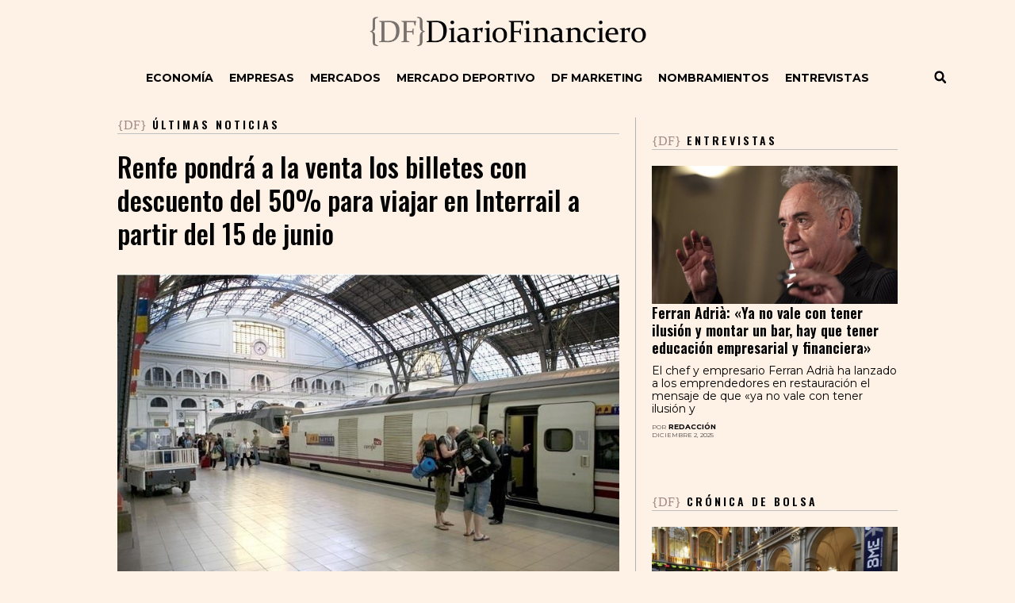

--- FILE ---
content_type: text/html
request_url: https://diariofinanciero.com/renfe-pondra-a-la-venta-los-billetes-con-descuento-del-50-para-viajar-en-interrail-a-partir-del-15-de-junio/
body_size: 28837
content:
<!doctype html>
<html lang="es" prefix="og: https://ogp.me/ns#">
<head>
	<meta charset="UTF-8">
		<meta name="viewport" content="width=device-width, initial-scale=1">
	<link rel="profile" href="https://gmpg.org/xfn/11">
	
	
	<!-- Google tag (gtag.js) -->
<script async src="https://www.googletagmanager.com/gtag/js?id=G-XGFHBKQTZ6"></script>
<script>
  window.dataLayer = window.dataLayer || [];
  function gtag(){dataLayer.push(arguments);}
  gtag('js', new Date());
gtag('set', 'anonymizeIp', true);
  gtag('config', 'G-XGFHBKQTZ6');
</script>



	<script id="wpp-js" src="https://diariofinanciero.com/wp-content/plugins/wordpress-popular-posts/assets/js/wpp.min.js?ver=7.1.0" data-sampling="1" data-sampling-rate="100" data-api-url="https://diariofinanciero.com/wp-json/wordpress-popular-posts" data-post-id="238445" data-token="f87671152c" data-lang="0" data-debug="0"></script>

<!-- Optimización para motores de búsqueda de Rank Math -  https://rankmath.com/ -->
<title>Renfe pondrá a la venta los billetes con descuento del 50% para viajar en Interrail a partir del 15 de junio - {DF} DiarioFinanciero</title><link rel="preload" as="style" href="https://fonts.googleapis.com/css?family=Roboto%3A100%2C100italic%2C200%2C200italic%2C300%2C300italic%2C400%2C400italic%2C500%2C500italic%2C600%2C600italic%2C700%2C700italic%2C800%2C800italic%2C900%2C900italic%7CRoboto%20Slab%3A100%2C100italic%2C200%2C200italic%2C300%2C300italic%2C400%2C400italic%2C500%2C500italic%2C600%2C600italic%2C700%2C700italic%2C800%2C800italic%2C900%2C900italic%7CMontserrat%3A100%2C100italic%2C200%2C200italic%2C300%2C300italic%2C400%2C400italic%2C500%2C500italic%2C600%2C600italic%2C700%2C700italic%2C800%2C800italic%2C900%2C900italic%7COswald%3A100%2C100italic%2C200%2C200italic%2C300%2C300italic%2C400%2C400italic%2C500%2C500italic%2C600%2C600italic%2C700%2C700italic%2C800%2C800italic%2C900%2C900italic&#038;display=swap" /><link rel="stylesheet" href="https://fonts.googleapis.com/css?family=Roboto%3A100%2C100italic%2C200%2C200italic%2C300%2C300italic%2C400%2C400italic%2C500%2C500italic%2C600%2C600italic%2C700%2C700italic%2C800%2C800italic%2C900%2C900italic%7CRoboto%20Slab%3A100%2C100italic%2C200%2C200italic%2C300%2C300italic%2C400%2C400italic%2C500%2C500italic%2C600%2C600italic%2C700%2C700italic%2C800%2C800italic%2C900%2C900italic%7CMontserrat%3A100%2C100italic%2C200%2C200italic%2C300%2C300italic%2C400%2C400italic%2C500%2C500italic%2C600%2C600italic%2C700%2C700italic%2C800%2C800italic%2C900%2C900italic%7COswald%3A100%2C100italic%2C200%2C200italic%2C300%2C300italic%2C400%2C400italic%2C500%2C500italic%2C600%2C600italic%2C700%2C700italic%2C800%2C800italic%2C900%2C900italic&#038;display=swap" media="print" onload="this.media='all'" /><noscript><link rel="stylesheet" href="https://fonts.googleapis.com/css?family=Roboto%3A100%2C100italic%2C200%2C200italic%2C300%2C300italic%2C400%2C400italic%2C500%2C500italic%2C600%2C600italic%2C700%2C700italic%2C800%2C800italic%2C900%2C900italic%7CRoboto%20Slab%3A100%2C100italic%2C200%2C200italic%2C300%2C300italic%2C400%2C400italic%2C500%2C500italic%2C600%2C600italic%2C700%2C700italic%2C800%2C800italic%2C900%2C900italic%7CMontserrat%3A100%2C100italic%2C200%2C200italic%2C300%2C300italic%2C400%2C400italic%2C500%2C500italic%2C600%2C600italic%2C700%2C700italic%2C800%2C800italic%2C900%2C900italic%7COswald%3A100%2C100italic%2C200%2C200italic%2C300%2C300italic%2C400%2C400italic%2C500%2C500italic%2C600%2C600italic%2C700%2C700italic%2C800%2C800italic%2C900%2C900italic&#038;display=swap" /></noscript>
<link rel="preload" as="font" href="https://diariofinanciero.com/wp-content/plugins/elementor/assets/lib/font-awesome/webfonts/fa-solid-900.woff2" crossorigin>
<link rel="preload" as="font" href="https://diariofinanciero.com/wp-content/plugins/elementor/assets/lib/font-awesome/webfonts/fa-brands-400.woff2" crossorigin>
<link rel="preload" as="font" href="https://diariofinanciero.com/wp-content/plugins/elementor/assets/lib/font-awesome/webfonts/fa-regular-400.woff2" crossorigin>
<meta name="robots" content="index, follow, max-snippet:-1, max-video-preview:-1, max-image-preview:large"/>
<link rel="canonical" href="https://diariofinanciero.com/renfe-pondra-a-la-venta-los-billetes-con-descuento-del-50-para-viajar-en-interrail-a-partir-del-15-de-junio/" />
<meta property="og:locale" content="es_ES" />
<meta property="og:type" content="article" />
<meta property="og:title" content="Renfe pondrá a la venta los billetes con descuento del 50% para viajar en Interrail a partir del 15 de junio - {DF} DiarioFinanciero" />
<meta property="og:description" content="Renfe pondrá a la venta los billetes con descuento del 50% a partir del 15 de junio para que los jóvenes con edades de entre 18 y 30 años, ambos inclusive, puedan viajar por Europa en Interrail este verano, según ha informado en un comunicado. Este descuento del 50% se aplica en el pase Global [&hellip;]" />
<meta property="og:url" content="https://diariofinanciero.com/renfe-pondra-a-la-venta-los-billetes-con-descuento-del-50-para-viajar-en-interrail-a-partir-del-15-de-junio/" />
<meta property="og:site_name" content="{DF} DiarioFinanciero" />
<meta property="article:section" content="Últimas noticias" />
<meta property="og:image" content="https://diariofinanciero.com/wp-content/uploads/2023/06/EuropaPress_1348709_madrid_detenido_atocha_tren_media_distancia_destino_badajoz_averia.jpg" />
<meta property="og:image:secure_url" content="https://diariofinanciero.com/wp-content/uploads/2023/06/EuropaPress_1348709_madrid_detenido_atocha_tren_media_distancia_destino_badajoz_averia.jpg" />
<meta property="og:image:width" content="766" />
<meta property="og:image:height" content="505" />
<meta property="og:image:alt" content="Renfe pondrá a la venta los billetes con descuento del 50% para viajar en Interrail a partir del 15 de junio" />
<meta property="og:image:type" content="image/jpeg" />
<meta property="article:published_time" content="2023-06-07T13:19:41+02:00" />
<meta name="twitter:card" content="summary_large_image" />
<meta name="twitter:title" content="Renfe pondrá a la venta los billetes con descuento del 50% para viajar en Interrail a partir del 15 de junio - {DF} DiarioFinanciero" />
<meta name="twitter:description" content="Renfe pondrá a la venta los billetes con descuento del 50% a partir del 15 de junio para que los jóvenes con edades de entre 18 y 30 años, ambos inclusive, puedan viajar por Europa en Interrail este verano, según ha informado en un comunicado. Este descuento del 50% se aplica en el pase Global [&hellip;]" />
<meta name="twitter:site" content="@D_Financiero" />
<meta name="twitter:creator" content="@D_Financiero" />
<meta name="twitter:image" content="https://diariofinanciero.com/wp-content/uploads/2023/06/EuropaPress_1348709_madrid_detenido_atocha_tren_media_distancia_destino_badajoz_averia.jpg" />
<meta name="twitter:label1" content="Escrito por" />
<meta name="twitter:data1" content="Redacción" />
<meta name="twitter:label2" content="Tiempo de lectura" />
<meta name="twitter:data2" content="1 minuto" />
<script type="application/ld+json" class="rank-math-schema">{"@context":"https://schema.org","@graph":[{"@type":["NewsMediaOrganization","Organization"],"@id":"https://diariofinanciero.com/#organization","name":"Diario Financiero","url":"https://diariofinanciero.com","sameAs":["https://twitter.com/D_Financiero"],"logo":{"@type":"ImageObject","@id":"https://diariofinanciero.com/#logo","url":"https://diariofinanciero.com/wp-content/uploads/2018/11/logo_diario_financiero.png","contentUrl":"https://diariofinanciero.com/wp-content/uploads/2018/11/logo_diario_financiero.png","caption":"{DF} DiarioFinanciero","inLanguage":"es","width":"668","height":"100"}},{"@type":"WebSite","@id":"https://diariofinanciero.com/#website","url":"https://diariofinanciero.com","name":"{DF} DiarioFinanciero","alternateName":"DF","publisher":{"@id":"https://diariofinanciero.com/#organization"},"inLanguage":"es"},{"@type":"ImageObject","@id":"https://diariofinanciero.com/wp-content/uploads/2023/06/EuropaPress_1348709_madrid_detenido_atocha_tren_media_distancia_destino_badajoz_averia.jpg","url":"https://diariofinanciero.com/wp-content/uploads/2023/06/EuropaPress_1348709_madrid_detenido_atocha_tren_media_distancia_destino_badajoz_averia.jpg","width":"766","height":"505","inLanguage":"es"},{"@type":"WebPage","@id":"https://diariofinanciero.com/renfe-pondra-a-la-venta-los-billetes-con-descuento-del-50-para-viajar-en-interrail-a-partir-del-15-de-junio/#webpage","url":"https://diariofinanciero.com/renfe-pondra-a-la-venta-los-billetes-con-descuento-del-50-para-viajar-en-interrail-a-partir-del-15-de-junio/","name":"Renfe pondr\u00e1 a la venta los billetes con descuento del 50% para viajar en Interrail a partir del 15 de junio - {DF} DiarioFinanciero","datePublished":"2023-06-07T13:19:41+02:00","dateModified":"2023-06-07T13:19:41+02:00","isPartOf":{"@id":"https://diariofinanciero.com/#website"},"primaryImageOfPage":{"@id":"https://diariofinanciero.com/wp-content/uploads/2023/06/EuropaPress_1348709_madrid_detenido_atocha_tren_media_distancia_destino_badajoz_averia.jpg"},"inLanguage":"es"},{"@type":"Person","@id":"https://diariofinanciero.com/author/redaccion/","name":"Redacci\u00f3n","url":"https://diariofinanciero.com/author/redaccion/","image":{"@type":"ImageObject","@id":"https://secure.gravatar.com/avatar/5ac3155c1d53f56b5e52546f80347885?s=96&amp;d=mm&amp;r=g","url":"https://secure.gravatar.com/avatar/5ac3155c1d53f56b5e52546f80347885?s=96&amp;d=mm&amp;r=g","caption":"Redacci\u00f3n","inLanguage":"es"},"worksFor":{"@id":"https://diariofinanciero.com/#organization"}},{"@type":"NewsArticle","headline":"Renfe pondr\u00e1 a la venta los billetes con descuento del 50% para viajar en Interrail a partir del 15 de junio","datePublished":"2023-06-07T13:19:41+02:00","dateModified":"2023-06-07T13:19:41+02:00","author":{"@id":"https://diariofinanciero.com/author/redaccion/","name":"Redacci\u00f3n"},"publisher":{"@id":"https://diariofinanciero.com/#organization"},"description":"Renfe pondr\u00e1 a la venta los billetes con descuento del 50% a partir del 15 de junio para que los j\u00f3venes con edades de entre 18 y 30 a\u00f1os, ambos inclusive, puedan viajar por Europa en Interrail este verano, seg\u00fan ha informado en un comunicado.","name":"Renfe pondr\u00e1 a la venta los billetes con descuento del 50% para viajar en Interrail a partir del 15 de junio","@id":"https://diariofinanciero.com/renfe-pondra-a-la-venta-los-billetes-con-descuento-del-50-para-viajar-en-interrail-a-partir-del-15-de-junio/#richSnippet","isPartOf":{"@id":"https://diariofinanciero.com/renfe-pondra-a-la-venta-los-billetes-con-descuento-del-50-para-viajar-en-interrail-a-partir-del-15-de-junio/#webpage"},"image":{"@id":"https://diariofinanciero.com/wp-content/uploads/2023/06/EuropaPress_1348709_madrid_detenido_atocha_tren_media_distancia_destino_badajoz_averia.jpg"},"inLanguage":"es","mainEntityOfPage":{"@id":"https://diariofinanciero.com/renfe-pondra-a-la-venta-los-billetes-con-descuento-del-50-para-viajar-en-interrail-a-partir-del-15-de-junio/#webpage"}}]}</script>
<!-- /Plugin Rank Math WordPress SEO -->

<link href='https://fonts.gstatic.com' crossorigin rel='preconnect' />
<link rel="alternate" type="application/rss+xml" title="{DF} DiarioFinanciero &raquo; Feed" href="https://diariofinanciero.com/feed/" />
<link rel='stylesheet' id='jet-engine-frontend-css' href='https://diariofinanciero.com/wp-content/plugins/jet-engine/assets/css/frontend.css?ver=3.7.0' media='all' />
<link rel='stylesheet' id='mpfe_front_style-css' href='https://diariofinanciero.com/wp-content/plugins/music-player-for-elementor/css/mpfe-front-style.css?ver=2.4.7' media='all' />
<link rel='stylesheet' id='font-awesome-5.15.1-css' href='https://diariofinanciero.com/wp-content/plugins/music-player-for-elementor/assets/fontawesome-free-5.15.1/css/all.min.css?ver=5.15.1' media='all' />
<link rel='stylesheet' id='yop-public-css' href='https://diariofinanciero.com/wp-content/plugins/yop-poll/public/assets/css/yop-poll-public-6.5.37.css?ver=76444596cc6d79ade0bc0a5b377d106a' media='all' />
<link rel='stylesheet' id='megamenu-css' href='https://diariofinanciero.com/wp-content/uploads/maxmegamenu/style.css?ver=b5c177' media='all' />
<link rel='stylesheet' id='wordpress-popular-posts-css-css' href='https://diariofinanciero.com/wp-content/plugins/wordpress-popular-posts/assets/css/wpp.css?ver=7.1.0' media='all' />
<link rel='stylesheet' id='hello-elementor-css' href='https://diariofinanciero.com/wp-content/themes/hello-elementor/style.min.css?ver=2.7.1' media='all' />
<link rel='stylesheet' id='hello-elementor-theme-style-css' href='https://diariofinanciero.com/wp-content/themes/hello-elementor/theme.min.css?ver=2.7.1' media='all' />
<link rel='stylesheet' id='elementor-frontend-css' href='https://diariofinanciero.com/wp-content/plugins/elementor/assets/css/frontend.min.css?ver=3.25.3' media='all' />
<link rel='stylesheet' id='widget-nav-menu-css' href='https://diariofinanciero.com/wp-content/plugins/elementor-pro/assets/css/widget-nav-menu.min.css?ver=3.25.1' media='all' />
<link rel='stylesheet' id='widget-image-css' href='https://diariofinanciero.com/wp-content/plugins/elementor/assets/css/widget-image.min.css?ver=3.25.3' media='all' />
<link rel='stylesheet' id='widget-search-form-css' href='https://diariofinanciero.com/wp-content/plugins/elementor-pro/assets/css/widget-search-form.min.css?ver=3.25.1' media='all' />
<link rel='stylesheet' id='widget-spacer-css' href='https://diariofinanciero.com/wp-content/plugins/elementor/assets/css/widget-spacer.min.css?ver=3.25.3' media='all' />
<link rel='stylesheet' id='widget-text-editor-css' href='https://diariofinanciero.com/wp-content/plugins/elementor/assets/css/widget-text-editor.min.css?ver=3.25.3' media='all' />
<link rel='stylesheet' id='widget-social-icons-css' href='https://diariofinanciero.com/wp-content/plugins/elementor/assets/css/widget-social-icons.min.css?ver=3.25.3' media='all' />
<link rel='stylesheet' id='e-apple-webkit-css' href='https://diariofinanciero.com/wp-content/plugins/elementor/assets/css/conditionals/apple-webkit.min.css?ver=3.25.3' media='all' />
<link rel='stylesheet' id='widget-heading-css' href='https://diariofinanciero.com/wp-content/plugins/elementor/assets/css/widget-heading.min.css?ver=3.25.3' media='all' />
<link rel='stylesheet' id='widget-share-buttons-css' href='https://diariofinanciero.com/wp-content/plugins/elementor-pro/assets/css/widget-share-buttons.min.css?ver=3.25.1' media='all' />
<link rel='stylesheet' id='mediaelement-css' href='https://diariofinanciero.com/wp-includes/js/mediaelement/mediaelementplayer-legacy.min.css?ver=4.2.17' media='all' />
<link rel='stylesheet' id='jet-elements-css' href='https://diariofinanciero.com/wp-content/plugins/jet-elements/assets/css/jet-elements.css?ver=2.7.7' media='all' />
<link rel='stylesheet' id='jet-audio-css' href='https://diariofinanciero.com/wp-content/plugins/jet-elements/assets/css/addons/jet-audio.css?ver=2.7.7' media='all' />
<link rel='stylesheet' id='widget-post-info-css' href='https://diariofinanciero.com/wp-content/plugins/elementor-pro/assets/css/widget-post-info.min.css?ver=3.25.1' media='all' />
<link rel='stylesheet' id='widget-icon-list-css' href='https://diariofinanciero.com/wp-content/plugins/elementor/assets/css/widget-icon-list.min.css?ver=3.25.3' media='all' />
<link rel='stylesheet' id='widget-posts-css' href='https://diariofinanciero.com/wp-content/plugins/elementor-pro/assets/css/widget-posts.min.css?ver=3.25.1' media='all' />
<link rel='stylesheet' id='swiper-css' href='https://diariofinanciero.com/wp-content/plugins/elementor/assets/lib/swiper/v8/css/swiper.min.css?ver=8.4.5' media='all' />
<link rel='stylesheet' id='e-swiper-css' href='https://diariofinanciero.com/wp-content/plugins/elementor/assets/css/conditionals/e-swiper.min.css?ver=3.25.3' media='all' />
<link rel='stylesheet' id='elementor-post-139152-css' href='https://diariofinanciero.com/wp-content/uploads/elementor/css/post-139152.css?ver=1749339061' media='all' />
<link rel='stylesheet' id='font-awesome-5-all-css' href='https://diariofinanciero.com/wp-content/plugins/elementor/assets/lib/font-awesome/css/all.min.css?ver=3.25.3' media='all' />
<link rel='stylesheet' id='font-awesome-4-shim-css' href='https://diariofinanciero.com/wp-content/plugins/elementor/assets/lib/font-awesome/css/v4-shims.min.css?ver=3.25.3' media='all' />
<link rel='stylesheet' id='elementor-post-122195-css' href='https://diariofinanciero.com/wp-content/uploads/elementor/css/post-122195.css?ver=1749339061' media='all' />
<link rel='stylesheet' id='elementor-post-122176-css' href='https://diariofinanciero.com/wp-content/uploads/elementor/css/post-122176.css?ver=1749339061' media='all' />
<link rel='stylesheet' id='elementor-post-122056-css' href='https://diariofinanciero.com/wp-content/uploads/elementor/css/post-122056.css?ver=1749341203' media='all' />
<link rel='stylesheet' id='ecs-styles-css' href='https://diariofinanciero.com/wp-content/plugins/ele-custom-skin/assets/css/ecs-style.css?ver=3.1.9' media='all' />
<link rel='stylesheet' id='elementor-post-112371-css' href='https://diariofinanciero.com/wp-content/uploads/elementor/css/post-112371.css?ver=1605825042' media='all' />
<link rel='stylesheet' id='elementor-post-113683-css' href='https://diariofinanciero.com/wp-content/uploads/elementor/css/post-113683.css?ver=1743703845' media='all' />
<link rel='stylesheet' id='elementor-post-113956-css' href='https://diariofinanciero.com/wp-content/uploads/elementor/css/post-113956.css?ver=1729684081' media='all' />
<link rel='stylesheet' id='elementor-post-115762-css' href='https://diariofinanciero.com/wp-content/uploads/elementor/css/post-115762.css?ver=1601036711' media='all' />
<link rel='stylesheet' id='elementor-post-116101-css' href='https://diariofinanciero.com/wp-content/uploads/elementor/css/post-116101.css?ver=1613043702' media='all' />
<link rel='stylesheet' id='elementor-post-116120-css' href='https://diariofinanciero.com/wp-content/uploads/elementor/css/post-116120.css?ver=1605628982' media='all' />
<link rel='stylesheet' id='elementor-post-116145-css' href='https://diariofinanciero.com/wp-content/uploads/elementor/css/post-116145.css?ver=1605629164' media='all' />
<link rel='stylesheet' id='elementor-post-116158-css' href='https://diariofinanciero.com/wp-content/uploads/elementor/css/post-116158.css?ver=1605694097' media='all' />
<link rel='stylesheet' id='elementor-post-116236-css' href='https://diariofinanciero.com/wp-content/uploads/elementor/css/post-116236.css?ver=1601028645' media='all' />
<link rel='stylesheet' id='elementor-post-116256-css' href='https://diariofinanciero.com/wp-content/uploads/elementor/css/post-116256.css?ver=1601030801' media='all' />
<link rel='stylesheet' id='elementor-post-116283-css' href='https://diariofinanciero.com/wp-content/uploads/elementor/css/post-116283.css?ver=1601031668' media='all' />
<link rel='stylesheet' id='elementor-post-116296-css' href='https://diariofinanciero.com/wp-content/uploads/elementor/css/post-116296.css?ver=1601032361' media='all' />
<link rel='stylesheet' id='elementor-post-121538-css' href='https://diariofinanciero.com/wp-content/uploads/elementor/css/post-121538.css?ver=1605433392' media='all' />
<link rel='stylesheet' id='elementor-post-292517-css' href='https://diariofinanciero.com/wp-content/uploads/elementor/css/post-292517.css?ver=1718272874' media='all' />
<link rel='stylesheet' id='chld_thm_cfg_child-css' href='https://diariofinanciero.com/wp-content/themes/diariofinanciero/style.css?ver=76444596cc6d79ade0bc0a5b377d106a' media='all' />

<link rel="preconnect" href="https://fonts.gstatic.com/" crossorigin><script src="https://diariofinanciero.com/wp-includes/js/jquery/jquery.min.js?ver=3.7.1" id="jquery-core-js"></script>
<script src="https://diariofinanciero.com/wp-includes/js/jquery/jquery-migrate.min.js?ver=3.4.1" id="jquery-migrate-js"></script>
<script id="gadwp-tracking-analytics-events-js-extra">
var gadwpUAEventsData = {"options":{"event_tracking":"1","event_downloads":"zip|mp3*|mpe*g|pdf|docx*|pptx*|xlsx*|rar*","event_bouncerate":0,"aff_tracking":1,"event_affiliates":"\/out\/","hash_tracking":"1","root_domain":"diariofinanciero.com","event_timeout":100,"event_precision":0,"event_formsubmit":0,"ga_pagescrolldepth_tracking":0,"ga_with_gtag":0}};
</script>
<script src="https://diariofinanciero.com/wp-content/plugins/google-analytics-dashboard-for-wp/front/js/tracking-analytics-events.js?ver=5.3.10" id="gadwp-tracking-analytics-events-js"></script>
<script id="yop-public-js-extra">
var objectL10n = {"yopPollParams":{"urlParams":{"ajax":"https:\/\/diariofinanciero.com\/wp-admin\/admin-ajax.php","wpLogin":"https:\/\/diariofinanciero.com\/wp-login.php?redirect_to=https%3A%2F%2Fdiariofinanciero.com%2Fwp-admin%2Fadmin-ajax.php%3Faction%3Dyop_poll_record_wordpress_vote"},"apiParams":{"reCaptcha":{"siteKey":""},"reCaptchaV2Invisible":{"siteKey":""},"reCaptchaV3":{"siteKey":""},"hCaptcha":{"siteKey":""},"cloudflareTurnstile":{"siteKey":""}},"captchaParams":{"imgPath":"https:\/\/diariofinanciero.com\/wp-content\/plugins\/yop-poll\/public\/assets\/img\/","url":"https:\/\/diariofinanciero.com\/wp-content\/plugins\/yop-poll\/app.php","accessibilityAlt":"Sound icon","accessibilityTitle":"Accessibility option: listen to a question and answer it!","accessibilityDescription":"Type below the <strong>answer<\/strong> to what you hear. Numbers or words:","explanation":"Click or touch the <strong>ANSWER<\/strong>","refreshAlt":"Refresh\/reload icon","refreshTitle":"Refresh\/reload: get new images and accessibility option!"},"voteParams":{"invalidPoll":"Encuesta inv\u00e1lida","noAnswersSelected":"No ha seleccionado respuesta","minAnswersRequired":"Al menos se requieren {min_answers_allowed} respuesta(s)","maxAnswersRequired":"Se aceptan un m\u00e1ximo de  {max_answers_allowed} respuesta(s)","noAnswerForOther":"No se ha introducido otra respuesta","noValueForCustomField":"{custom_field_name} es requerido","tooManyCharsForCustomField":"Text for {custom_field_name} is too long","consentNotChecked":"Tiene que aceptar nuestros t\u00e9rminos y condiciones","noCaptchaSelected":"Captcha requerido","thankYou":"Gracias por su voto"},"resultsParams":{"singleVote":"voto","multipleVotes":"votos","singleAnswer":"respuesta","multipleAnswers":"respuestas"}}};
</script>
<script src="https://diariofinanciero.com/wp-content/plugins/yop-poll/public/assets/js/yop-poll-public-6.5.37.min.js?ver=76444596cc6d79ade0bc0a5b377d106a" id="yop-public-js"></script>
<script src="https://diariofinanciero.com/wp-content/plugins/elementor/assets/lib/font-awesome/js/v4-shims.min.js?ver=3.25.3" id="font-awesome-4-shim-js"></script>
<script id="ecs_ajax_load-js-extra">
var ecs_ajax_params = {"ajaxurl":"https:\/\/diariofinanciero.com\/wp-admin\/admin-ajax.php","posts":"{\"page\":0,\"name\":\"renfe-pondra-a-la-venta-los-billetes-con-descuento-del-50-para-viajar-en-interrail-a-partir-del-15-de-junio\",\"error\":\"\",\"m\":\"\",\"p\":0,\"post_parent\":\"\",\"subpost\":\"\",\"subpost_id\":\"\",\"attachment\":\"\",\"attachment_id\":0,\"pagename\":\"\",\"page_id\":0,\"second\":\"\",\"minute\":\"\",\"hour\":\"\",\"day\":0,\"monthnum\":0,\"year\":0,\"w\":0,\"category_name\":\"\",\"tag\":\"\",\"cat\":\"\",\"tag_id\":\"\",\"author\":\"\",\"author_name\":\"\",\"feed\":\"\",\"tb\":\"\",\"paged\":0,\"meta_key\":\"\",\"meta_value\":\"\",\"preview\":\"\",\"s\":\"\",\"sentence\":\"\",\"title\":\"\",\"fields\":\"\",\"menu_order\":\"\",\"embed\":\"\",\"category__in\":[],\"category__not_in\":[],\"category__and\":[],\"post__in\":[],\"post__not_in\":[],\"post_name__in\":[],\"tag__in\":[],\"tag__not_in\":[],\"tag__and\":[],\"tag_slug__in\":[],\"tag_slug__and\":[],\"post_parent__in\":[],\"post_parent__not_in\":[],\"author__in\":[],\"author__not_in\":[],\"search_columns\":[],\"post_type\":[\"post\",\"page\",\"e-landing-page\"],\"ignore_sticky_posts\":false,\"suppress_filters\":false,\"cache_results\":true,\"update_post_term_cache\":true,\"update_menu_item_cache\":false,\"lazy_load_term_meta\":true,\"update_post_meta_cache\":true,\"posts_per_page\":20,\"nopaging\":false,\"comments_per_page\":\"50\",\"no_found_rows\":false,\"order\":\"DESC\"}"};
</script>
<script src="https://diariofinanciero.com/wp-content/plugins/ele-custom-skin/assets/js/ecs_ajax_pagination.js?ver=3.1.9" id="ecs_ajax_load-js"></script>
<script src="https://diariofinanciero.com/wp-content/plugins/ele-custom-skin/assets/js/ecs.js?ver=3.1.9" id="ecs-script-js"></script>
<link rel="https://api.w.org/" href="https://diariofinanciero.com/wp-json/" /><link rel="alternate" title="JSON" type="application/json" href="https://diariofinanciero.com/wp-json/wp/v2/posts/238445" /><link rel="alternate" title="oEmbed (JSON)" type="application/json+oembed" href="https://diariofinanciero.com/wp-json/oembed/1.0/embed?url=https%3A%2F%2Fdiariofinanciero.com%2Frenfe-pondra-a-la-venta-los-billetes-con-descuento-del-50-para-viajar-en-interrail-a-partir-del-15-de-junio%2F" />
<link rel="alternate" title="oEmbed (XML)" type="text/xml+oembed" href="https://diariofinanciero.com/wp-json/oembed/1.0/embed?url=https%3A%2F%2Fdiariofinanciero.com%2Frenfe-pondra-a-la-venta-los-billetes-con-descuento-del-50-para-viajar-en-interrail-a-partir-del-15-de-junio%2F&#038;format=xml" />
            <style id="wpp-loading-animation-styles">@-webkit-keyframes bgslide{from{background-position-x:0}to{background-position-x:-200%}}@keyframes bgslide{from{background-position-x:0}to{background-position-x:-200%}}.wpp-widget-block-placeholder,.wpp-shortcode-placeholder{margin:0 auto;width:60px;height:3px;background:#dd3737;background:linear-gradient(90deg,#dd3737 0%,#571313 10%,#dd3737 100%);background-size:200% auto;border-radius:3px;-webkit-animation:bgslide 1s infinite linear;animation:bgslide 1s infinite linear}</style>
            			<style>
				.e-con.e-parent:nth-of-type(n+4):not(.e-lazyloaded):not(.e-no-lazyload),
				.e-con.e-parent:nth-of-type(n+4):not(.e-lazyloaded):not(.e-no-lazyload) * {
					background-image: none !important;
				}
				@media screen and (max-height: 1024px) {
					.e-con.e-parent:nth-of-type(n+3):not(.e-lazyloaded):not(.e-no-lazyload),
					.e-con.e-parent:nth-of-type(n+3):not(.e-lazyloaded):not(.e-no-lazyload) * {
						background-image: none !important;
					}
				}
				@media screen and (max-height: 640px) {
					.e-con.e-parent:nth-of-type(n+2):not(.e-lazyloaded):not(.e-no-lazyload),
					.e-con.e-parent:nth-of-type(n+2):not(.e-lazyloaded):not(.e-no-lazyload) * {
						background-image: none !important;
					}
				}
			</style>
			<link rel="icon" href="https://diariofinanciero.com/wp-content/uploads/2016/04/cropped-logos_grupo-04-copia-2-1-380x380.png" sizes="32x32" />
<link rel="icon" href="https://diariofinanciero.com/wp-content/uploads/2016/04/cropped-logos_grupo-04-copia-2-1-380x380.png" sizes="192x192" />
<link rel="apple-touch-icon" href="https://diariofinanciero.com/wp-content/uploads/2016/04/cropped-logos_grupo-04-copia-2-1-380x380.png" />
<meta name="msapplication-TileImage" content="https://diariofinanciero.com/wp-content/uploads/2016/04/cropped-logos_grupo-04-copia-2-1-380x380.png" />

<!-- BEGIN ExactMetrics v5.3.10 Universal Analytics - https://exactmetrics.com/ -->
<script>
(function(i,s,o,g,r,a,m){i['GoogleAnalyticsObject']=r;i[r]=i[r]||function(){
	(i[r].q=i[r].q||[]).push(arguments)},i[r].l=1*new Date();a=s.createElement(o),
	m=s.getElementsByTagName(o)[0];a.async=1;a.src=g;m.parentNode.insertBefore(a,m)
})(window,document,'script','https://www.google-analytics.com/analytics.js','ga');
  ga('create', 'UA-25535598-1', 'auto');
  ga('require', 'displayfeatures');
  ga('set', 'anonymizeIp', true);
  ga('send', 'pageview');
</script>
<!-- END ExactMetrics Universal Analytics -->
 
<!-- Google Analytics (gtag.js) by Lab School -->
<script async src="https://www.googletagmanager.com/gtag/js?id=UA-25535598-1"></script>
<script>
window.dataLayer = window.dataLayer || [];
function gtag(){dataLayer.push(arguments);}
gtag('js', new Date());
gtag('config', 'UA-25535598-1', {'allow_display_features':true, 'anonymize_ip':true, 'link_attribution':true}); 
</script>
<!-- Google Analytics (gtag.js) by Lab School -->
<style type="text/css">/** Mega Menu CSS: fs **/</style>
</head>
<body data-rsssl=1 class="post-template-default single single-post postid-238445 single-format-standard wp-custom-logo mega-menu-menu-1 elementor-default elementor-kit-139152 elementor-page-122056">

		<div data-elementor-type="header" data-elementor-id="122195" class="elementor elementor-122195 elementor-location-header" data-elementor-post-type="elementor_library">
					<section class="elementor-section elementor-top-section elementor-element elementor-element-7ba56743 elementor-section-boxed elementor-section-height-default elementor-section-height-default" data-id="7ba56743" data-element_type="section" data-settings="{&quot;jet_parallax_layout_list&quot;:[]}">
						<div class="elementor-container elementor-column-gap-default">
					<div class="elementor-column elementor-col-33 elementor-top-column elementor-element elementor-element-a126541 elementor-hidden-tablet elementor-hidden-phone" data-id="a126541" data-element_type="column">
			<div class="elementor-widget-wrap elementor-element-populated">
						<div class="elementor-element elementor-element-efd33ce elementor-absolute elementor-hidden-tablet elementor-hidden-phone elementor-widget elementor-widget-html" data-id="efd33ce" data-element_type="widget" data-settings="{&quot;_position&quot;:&quot;absolute&quot;}" data-widget_type="html.default">
				<div class="elementor-widget-container">
			<ins data-revive-zoneid="2" data-revive-target="_blank" data-revive-id="33e749200fca48f39c5c903585f117c1"></ins>		</div>
				</div>
					</div>
		</div>
				<div class="elementor-column elementor-col-33 elementor-top-column elementor-element elementor-element-29c36a2" data-id="29c36a2" data-element_type="column">
			<div class="elementor-widget-wrap">
							</div>
		</div>
				<div class="elementor-column elementor-col-33 elementor-top-column elementor-element elementor-element-69c0005" data-id="69c0005" data-element_type="column">
			<div class="elementor-widget-wrap elementor-element-populated">
						<div class="elementor-element elementor-element-4a0cad1 elementor-absolute elementor-hidden-tablet elementor-hidden-phone elementor-widget elementor-widget-html" data-id="4a0cad1" data-element_type="widget" data-settings="{&quot;_position&quot;:&quot;absolute&quot;}" data-widget_type="html.default">
				<div class="elementor-widget-container">
			<ins data-revive-zoneid="3" data-revive-target="_blank" data-revive-id="33e749200fca48f39c5c903585f117c1"></ins>		</div>
				</div>
					</div>
		</div>
					</div>
		</section>
				<section class="elementor-section elementor-top-section elementor-element elementor-element-4889d755 elementor-section-boxed elementor-section-height-default elementor-section-height-default" data-id="4889d755" data-element_type="section" data-settings="{&quot;jet_parallax_layout_list&quot;:[]}">
						<div class="elementor-container elementor-column-gap-default">
					<div class="elementor-column elementor-col-100 elementor-top-column elementor-element elementor-element-4b193954" data-id="4b193954" data-element_type="column">
			<div class="elementor-widget-wrap elementor-element-populated">
						<section class="elementor-section elementor-inner-section elementor-element elementor-element-1d5b879 elementor-hidden-tablet elementor-hidden-phone elementor-section-boxed elementor-section-height-default elementor-section-height-default" data-id="1d5b879" data-element_type="section" data-settings="{&quot;jet_parallax_layout_list&quot;:[]}">
						<div class="elementor-container elementor-column-gap-default">
					<div class="elementor-column elementor-col-100 elementor-inner-column elementor-element elementor-element-07a14d1" data-id="07a14d1" data-element_type="column">
			<div class="elementor-widget-wrap elementor-element-populated">
						<div class="elementor-element elementor-element-72d5805b elementor-hidden-phone elementor-widget elementor-widget-html" data-id="72d5805b" data-element_type="widget" data-widget_type="html.default">
				<div class="elementor-widget-container">
			<ins data-revive-zoneid="1" data-revive-target="_blank" data-revive-id="33e749200fca48f39c5c903585f117c1"></ins>
<script async src="//diariofinanciero.com/ads/www/delivery/asyncjs.php"></script>		</div>
				</div>
					</div>
		</div>
					</div>
		</section>
				<section class="elementor-section elementor-inner-section elementor-element elementor-element-31fe60a3 elementor-section-boxed elementor-section-height-default elementor-section-height-default" data-id="31fe60a3" data-element_type="section" data-settings="{&quot;jet_parallax_layout_list&quot;:[]}">
						<div class="elementor-container elementor-column-gap-default">
					<div class="elementor-column elementor-col-33 elementor-inner-column elementor-element elementor-element-651b22b6 elementor-hidden-desktop" data-id="651b22b6" data-element_type="column">
			<div class="elementor-widget-wrap elementor-element-populated">
						<div class="elementor-element elementor-element-55618e89 elementor-nav-menu--stretch elementor-nav-menu__text-align-aside elementor-nav-menu--toggle elementor-nav-menu--burger elementor-widget elementor-widget-nav-menu" data-id="55618e89" data-element_type="widget" data-settings="{&quot;layout&quot;:&quot;dropdown&quot;,&quot;full_width&quot;:&quot;stretch&quot;,&quot;submenu_icon&quot;:{&quot;value&quot;:&quot;&lt;svg class=\&quot;e-font-icon-svg e-fas-caret-down\&quot; viewBox=\&quot;0 0 320 512\&quot; xmlns=\&quot;http:\/\/www.w3.org\/2000\/svg\&quot;&gt;&lt;path d=\&quot;M31.3 192h257.3c17.8 0 26.7 21.5 14.1 34.1L174.1 354.8c-7.8 7.8-20.5 7.8-28.3 0L17.2 226.1C4.6 213.5 13.5 192 31.3 192z\&quot;&gt;&lt;\/path&gt;&lt;\/svg&gt;&quot;,&quot;library&quot;:&quot;fa-solid&quot;},&quot;toggle&quot;:&quot;burger&quot;}" data-widget_type="nav-menu.default">
				<div class="elementor-widget-container">
					<div class="elementor-menu-toggle" role="button" tabindex="0" aria-label="Alternar menú" aria-expanded="false">
			<svg aria-hidden="true" role="presentation" class="elementor-menu-toggle__icon--open e-font-icon-svg e-eicon-menu-bar" viewBox="0 0 1000 1000" xmlns="http://www.w3.org/2000/svg"><path d="M104 333H896C929 333 958 304 958 271S929 208 896 208H104C71 208 42 237 42 271S71 333 104 333ZM104 583H896C929 583 958 554 958 521S929 458 896 458H104C71 458 42 487 42 521S71 583 104 583ZM104 833H896C929 833 958 804 958 771S929 708 896 708H104C71 708 42 737 42 771S71 833 104 833Z"></path></svg><svg aria-hidden="true" role="presentation" class="elementor-menu-toggle__icon--close e-font-icon-svg e-eicon-close" viewBox="0 0 1000 1000" xmlns="http://www.w3.org/2000/svg"><path d="M742 167L500 408 258 167C246 154 233 150 217 150 196 150 179 158 167 167 154 179 150 196 150 212 150 229 154 242 171 254L408 500 167 742C138 771 138 800 167 829 196 858 225 858 254 829L496 587 738 829C750 842 767 846 783 846 800 846 817 842 829 829 842 817 846 804 846 783 846 767 842 750 829 737L588 500 833 258C863 229 863 200 833 171 804 137 775 137 742 167Z"></path></svg>			<span class="elementor-screen-only">Menú</span>
		</div>
					<nav class="elementor-nav-menu--dropdown elementor-nav-menu__container" aria-hidden="true">
				<ul id="menu-2-55618e89" class="elementor-nav-menu"><li class="menu-item menu-item-type-taxonomy menu-item-object-category menu-item-103511"><a href="https://diariofinanciero.com/economia/" class="elementor-item" tabindex="-1">Economía</a></li>
<li class="menu-item menu-item-type-taxonomy menu-item-object-category menu-item-103512"><a href="https://diariofinanciero.com/empresas/" class="elementor-item" tabindex="-1">Empresas</a></li>
<li class="menu-item menu-item-type-taxonomy menu-item-object-category menu-item-103513"><a href="https://diariofinanciero.com/mercados/" class="elementor-item" tabindex="-1">Mercados</a></li>
<li class="menu-item menu-item-type-custom menu-item-object-custom menu-item-114824"><a target="_blank" rel="noopener" href="https://www.mercadodeportivo.com" class="elementor-item" tabindex="-1">Mercado Deportivo</a></li>
<li class="menu-item menu-item-type-taxonomy menu-item-object-category menu-item-120833"><a href="https://diariofinanciero.com/df-marketing/" class="elementor-item" tabindex="-1">DF Marketing</a></li>
<li class="menu-item menu-item-type-taxonomy menu-item-object-category menu-item-103516"><a href="https://diariofinanciero.com/nombramientos/" class="elementor-item" tabindex="-1">Nombramientos</a></li>
<li class="menu-item menu-item-type-taxonomy menu-item-object-category menu-item-118405"><a href="https://diariofinanciero.com/entrevistas-df/" class="elementor-item" tabindex="-1">Entrevistas</a></li>
</ul>			</nav>
				</div>
				</div>
					</div>
		</div>
				<div class="elementor-column elementor-col-33 elementor-inner-column elementor-element elementor-element-10eb3334" data-id="10eb3334" data-element_type="column">
			<div class="elementor-widget-wrap elementor-element-populated">
						<div class="elementor-element elementor-element-d870739 elementor-widget elementor-widget-theme-site-logo elementor-widget-image" data-id="d870739" data-element_type="widget" data-widget_type="theme-site-logo.default">
				<div class="elementor-widget-container">
									<a href="https://diariofinanciero.com">
			<img width="668" height="100" src="https://diariofinanciero.com/wp-content/uploads/2018/11/logo_diario_financiero.png" class="attachment-full size-full wp-image-103279" alt="" srcset="https://diariofinanciero.com/wp-content/uploads/2018/11/logo_diario_financiero.png 668w, https://diariofinanciero.com/wp-content/uploads/2018/11/logo_diario_financiero-300x45.png 300w, https://diariofinanciero.com/wp-content/uploads/2018/11/logo_diario_financiero-640x96.png 640w" sizes="(max-width: 668px) 100vw, 668px" />				</a>
									</div>
				</div>
					</div>
		</div>
				<div class="elementor-column elementor-col-33 elementor-inner-column elementor-element elementor-element-6ca51d9e elementor-hidden-desktop" data-id="6ca51d9e" data-element_type="column">
			<div class="elementor-widget-wrap elementor-element-populated">
						<div class="elementor-element elementor-element-1624d16a elementor-search-form--skin-full_screen elementor-widget__width-inherit elementor-widget elementor-widget-search-form" data-id="1624d16a" data-element_type="widget" data-settings="{&quot;skin&quot;:&quot;full_screen&quot;}" data-widget_type="search-form.default">
				<div class="elementor-widget-container">
					<search role="search">
			<form class="elementor-search-form" action="https://diariofinanciero.com" method="get">
												<div class="elementor-search-form__toggle" tabindex="0" role="button">
					<div class="e-font-icon-svg-container"><svg aria-hidden="true" class="e-font-icon-svg e-fas-search" viewBox="0 0 512 512" xmlns="http://www.w3.org/2000/svg"><path d="M505 442.7L405.3 343c-4.5-4.5-10.6-7-17-7H372c27.6-35.3 44-79.7 44-128C416 93.1 322.9 0 208 0S0 93.1 0 208s93.1 208 208 208c48.3 0 92.7-16.4 128-44v16.3c0 6.4 2.5 12.5 7 17l99.7 99.7c9.4 9.4 24.6 9.4 33.9 0l28.3-28.3c9.4-9.4 9.4-24.6.1-34zM208 336c-70.7 0-128-57.2-128-128 0-70.7 57.2-128 128-128 70.7 0 128 57.2 128 128 0 70.7-57.2 128-128 128z"></path></svg></div>					<span class="elementor-screen-only">Buscar</span>
				</div>
								<div class="elementor-search-form__container">
					<label class="elementor-screen-only" for="elementor-search-form-1624d16a">Buscar</label>

					
					<input id="elementor-search-form-1624d16a" placeholder="Buscar..." class="elementor-search-form__input" type="search" name="s" value="">
					
					
										<div class="dialog-lightbox-close-button dialog-close-button" role="button" tabindex="0">
						<svg aria-hidden="true" class="e-font-icon-svg e-eicon-close" viewBox="0 0 1000 1000" xmlns="http://www.w3.org/2000/svg"><path d="M742 167L500 408 258 167C246 154 233 150 217 150 196 150 179 158 167 167 154 179 150 196 150 212 150 229 154 242 171 254L408 500 167 742C138 771 138 800 167 829 196 858 225 858 254 829L496 587 738 829C750 842 767 846 783 846 800 846 817 842 829 829 842 817 846 804 846 783 846 767 842 750 829 737L588 500 833 258C863 229 863 200 833 171 804 137 775 137 742 167Z"></path></svg>						<span class="elementor-screen-only">Cerrar este cuadro de búsqueda.</span>
					</div>
									</div>
			</form>
		</search>
				</div>
				</div>
					</div>
		</div>
					</div>
		</section>
				<section class="elementor-section elementor-inner-section elementor-element elementor-element-3b77beea elementor-hidden-tablet elementor-hidden-mobile elementor-section-boxed elementor-section-height-default elementor-section-height-default" data-id="3b77beea" data-element_type="section" data-settings="{&quot;jet_parallax_layout_list&quot;:[]}">
						<div class="elementor-container elementor-column-gap-default">
					<div class="elementor-column elementor-col-100 elementor-inner-column elementor-element elementor-element-5f27527b" data-id="5f27527b" data-element_type="column">
			<div class="elementor-widget-wrap elementor-element-populated">
						<div class="elementor-element elementor-element-551ce17e elementor-hidden-phone elementor-widget elementor-widget-wp-widget-maxmegamenu" data-id="551ce17e" data-element_type="widget" data-widget_type="wp-widget-maxmegamenu.default">
				<div class="elementor-widget-container">
			<div id="mega-menu-wrap-menu-1" class="mega-menu-wrap"><div class="mega-menu-toggle"><div class="mega-toggle-blocks-left"></div><div class="mega-toggle-blocks-center"></div><div class="mega-toggle-blocks-right"><div class='mega-toggle-block mega-menu-toggle-animated-block mega-toggle-block-0' id='mega-toggle-block-0'><button aria-label="Toggle Menu" class="mega-toggle-animated mega-toggle-animated-slider" type="button" aria-expanded="false">
                  <span class="mega-toggle-animated-box">
                    <span class="mega-toggle-animated-inner"></span>
                  </span>
                </button></div></div></div><ul id="mega-menu-menu-1" class="mega-menu max-mega-menu mega-menu-horizontal mega-no-js" data-event="hover" data-effect="fade_up" data-effect-speed="200" data-effect-mobile="disabled" data-effect-speed-mobile="0" data-mobile-force-width="false" data-second-click="go" data-document-click="collapse" data-vertical-behaviour="standard" data-breakpoint="768" data-unbind="true" data-mobile-state="collapse_all" data-mobile-direction="vertical" data-hover-intent-timeout="300" data-hover-intent-interval="100"><li class="mega-menu-item mega-menu-item-type-taxonomy mega-menu-item-object-category mega-align-bottom-left mega-menu-flyout mega-menu-item-103511" id="mega-menu-item-103511"><a class="mega-menu-link" href="https://diariofinanciero.com/economia/" tabindex="0">Economía</a></li><li class="mega-menu-item mega-menu-item-type-taxonomy mega-menu-item-object-category mega-align-bottom-left mega-menu-flyout mega-menu-item-103512" id="mega-menu-item-103512"><a class="mega-menu-link" href="https://diariofinanciero.com/empresas/" tabindex="0">Empresas</a></li><li class="mega-menu-item mega-menu-item-type-taxonomy mega-menu-item-object-category mega-align-bottom-left mega-menu-flyout mega-menu-item-103513" id="mega-menu-item-103513"><a class="mega-menu-link" href="https://diariofinanciero.com/mercados/" tabindex="0">Mercados</a></li><li class="mega-menu-item mega-menu-item-type-custom mega-menu-item-object-custom mega-align-bottom-left mega-menu-flyout mega-menu-item-114824" id="mega-menu-item-114824"><a target="_blank" class="mega-menu-link" href="https://www.mercadodeportivo.com" tabindex="0">Mercado Deportivo</a></li><li class="mega-menu-item mega-menu-item-type-taxonomy mega-menu-item-object-category mega-align-bottom-left mega-menu-flyout mega-menu-item-120833" id="mega-menu-item-120833"><a class="mega-menu-link" href="https://diariofinanciero.com/df-marketing/" tabindex="0">DF Marketing</a></li><li class="mega-menu-item mega-menu-item-type-taxonomy mega-menu-item-object-category mega-align-bottom-left mega-menu-flyout mega-menu-item-103516" id="mega-menu-item-103516"><a class="mega-menu-link" href="https://diariofinanciero.com/nombramientos/" tabindex="0">Nombramientos</a></li><li class="mega-menu-item mega-menu-item-type-taxonomy mega-menu-item-object-category mega-align-bottom-left mega-menu-flyout mega-menu-item-118405" id="mega-menu-item-118405"><a class="mega-menu-link" href="https://diariofinanciero.com/entrevistas-df/" tabindex="0">Entrevistas</a></li></ul></div>		</div>
				</div>
				<div class="elementor-element elementor-element-251e0f7e elementor-search-form--skin-full_screen elementor-widget__width-auto elementor-absolute elementor-widget elementor-widget-search-form" data-id="251e0f7e" data-element_type="widget" data-settings="{&quot;skin&quot;:&quot;full_screen&quot;,&quot;_position&quot;:&quot;absolute&quot;}" data-widget_type="search-form.default">
				<div class="elementor-widget-container">
					<search role="search">
			<form class="elementor-search-form" action="https://diariofinanciero.com" method="get">
												<div class="elementor-search-form__toggle" tabindex="0" role="button">
					<div class="e-font-icon-svg-container"><svg aria-hidden="true" class="e-font-icon-svg e-fas-search" viewBox="0 0 512 512" xmlns="http://www.w3.org/2000/svg"><path d="M505 442.7L405.3 343c-4.5-4.5-10.6-7-17-7H372c27.6-35.3 44-79.7 44-128C416 93.1 322.9 0 208 0S0 93.1 0 208s93.1 208 208 208c48.3 0 92.7-16.4 128-44v16.3c0 6.4 2.5 12.5 7 17l99.7 99.7c9.4 9.4 24.6 9.4 33.9 0l28.3-28.3c9.4-9.4 9.4-24.6.1-34zM208 336c-70.7 0-128-57.2-128-128 0-70.7 57.2-128 128-128 70.7 0 128 57.2 128 128 0 70.7-57.2 128-128 128z"></path></svg></div>					<span class="elementor-screen-only">Buscar</span>
				</div>
								<div class="elementor-search-form__container">
					<label class="elementor-screen-only" for="elementor-search-form-251e0f7e">Buscar</label>

					
					<input id="elementor-search-form-251e0f7e" placeholder="Buscar..." class="elementor-search-form__input" type="search" name="s" value="">
					
					
										<div class="dialog-lightbox-close-button dialog-close-button" role="button" tabindex="0">
						<svg aria-hidden="true" class="e-font-icon-svg e-eicon-close" viewBox="0 0 1000 1000" xmlns="http://www.w3.org/2000/svg"><path d="M742 167L500 408 258 167C246 154 233 150 217 150 196 150 179 158 167 167 154 179 150 196 150 212 150 229 154 242 171 254L408 500 167 742C138 771 138 800 167 829 196 858 225 858 254 829L496 587 738 829C750 842 767 846 783 846 800 846 817 842 829 829 842 817 846 804 846 783 846 767 842 750 829 737L588 500 833 258C863 229 863 200 833 171 804 137 775 137 742 167Z"></path></svg>						<span class="elementor-screen-only">Cerrar este cuadro de búsqueda.</span>
					</div>
									</div>
			</form>
		</search>
				</div>
				</div>
					</div>
		</div>
					</div>
		</section>
					</div>
		</div>
					</div>
		</section>
				</div>
				<div data-elementor-type="single-post" data-elementor-id="122056" class="elementor elementor-122056 elementor-location-single post-238445 post type-post status-publish format-standard has-post-thumbnail hentry category-ultimas-noticias" data-elementor-post-type="elementor_library">
			<div class="elementor-element elementor-element-0b7eb41 e-flex e-con-boxed e-con e-parent" data-id="0b7eb41" data-element_type="container" data-settings="{&quot;jet_parallax_layout_list&quot;:[]}">
					<div class="e-con-inner">
				<div class="elementor-element elementor-element-9621255 elementor-widget elementor-widget-shortcode" data-id="9621255" data-element_type="widget" data-widget_type="shortcode.default">
				<div class="elementor-widget-container">
					<div class="elementor-shortcode"></div>
				</div>
				</div>
					</div>
				</div>
				<section class="elementor-section elementor-top-section elementor-element elementor-element-4fd577e elementor-section-boxed elementor-section-height-default elementor-section-height-default" data-id="4fd577e" data-element_type="section" data-settings="{&quot;jet_parallax_layout_list&quot;:[]}">
						<div class="elementor-container elementor-column-gap-default">
					<div class="elementor-column elementor-col-66 elementor-top-column elementor-element elementor-element-f01009e" data-id="f01009e" data-element_type="column">
			<div class="elementor-widget-wrap elementor-element-populated">
						<div class="elementor-element elementor-element-d067857 elementor-widget elementor-widget-heading" data-id="d067857" data-element_type="widget" data-widget_type="heading.default">
				<div class="elementor-widget-container">
			<div class="elementor-heading-title elementor-size-default"><a href="https://diariofinanciero.com/destacado/"><SPAN CLASS="titudf">{DF}</SPAN> <a href="https://diariofinanciero.com/ultimas-noticias/" rel="tag">Últimas noticias</a></a></div>		</div>
				</div>
				<div class="elementor-element elementor-element-0056cab elementor-widget elementor-widget-theme-post-title elementor-page-title elementor-widget-heading" data-id="0056cab" data-element_type="widget" data-widget_type="theme-post-title.default">
				<div class="elementor-widget-container">
			<h1 class="elementor-heading-title elementor-size-default">Renfe pondrá a la venta los billetes con descuento del 50% para viajar en Interrail a partir del 15 de junio</h1>		</div>
				</div>
				<div class="elementor-element elementor-element-81e34e9 elementor-widget elementor-widget-shortcode" data-id="81e34e9" data-element_type="widget" data-widget_type="shortcode.default">
				<div class="elementor-widget-container">
					<div class="elementor-shortcode"></div>
				</div>
				</div>
				<div class="elementor-element elementor-element-df8719b elementor-widget elementor-widget-theme-post-featured-image elementor-widget-image" data-id="df8719b" data-element_type="widget" data-widget_type="theme-post-featured-image.default">
				<div class="elementor-widget-container">
													<img width="766" height="505" src="https://diariofinanciero.com/wp-content/uploads/2023/06/EuropaPress_1348709_madrid_detenido_atocha_tren_media_distancia_destino_badajoz_averia.jpg" class="attachment-large size-large wp-image-238446" alt="" srcset="https://diariofinanciero.com/wp-content/uploads/2023/06/EuropaPress_1348709_madrid_detenido_atocha_tren_media_distancia_destino_badajoz_averia.jpg 766w, https://diariofinanciero.com/wp-content/uploads/2023/06/EuropaPress_1348709_madrid_detenido_atocha_tren_media_distancia_destino_badajoz_averia-380x251.jpg 380w" sizes="(max-width: 766px) 100vw, 766px" />													</div>
				</div>
				<div class="elementor-element elementor-element-b3fdb16 elementor-share-buttons--view-icon elementor-share-buttons--skin-flat elementor-share-buttons--shape-circle elementor-share-buttons--align-left elementor-share-buttons--color-custom elementor-grid-0 elementor-widget elementor-widget-share-buttons" data-id="b3fdb16" data-element_type="widget" data-widget_type="share-buttons.default">
				<div class="elementor-widget-container">
					<div class="elementor-grid">
								<div class="elementor-grid-item">
						<div
							class="elementor-share-btn elementor-share-btn_facebook"
							role="button"
							tabindex="0"
							aria-label="Compartir en facebook"
						>
															<span class="elementor-share-btn__icon">
								<svg class="e-font-icon-svg e-fab-facebook" viewBox="0 0 512 512" xmlns="http://www.w3.org/2000/svg"><path d="M504 256C504 119 393 8 256 8S8 119 8 256c0 123.78 90.69 226.38 209.25 245V327.69h-63V256h63v-54.64c0-62.15 37-96.48 93.67-96.48 27.14 0 55.52 4.84 55.52 4.84v61h-31.28c-30.8 0-40.41 19.12-40.41 38.73V256h68.78l-11 71.69h-57.78V501C413.31 482.38 504 379.78 504 256z"></path></svg>							</span>
																				</div>
					</div>
									<div class="elementor-grid-item">
						<div
							class="elementor-share-btn elementor-share-btn_twitter"
							role="button"
							tabindex="0"
							aria-label="Compartir en twitter"
						>
															<span class="elementor-share-btn__icon">
								<svg class="e-font-icon-svg e-fab-twitter" viewBox="0 0 512 512" xmlns="http://www.w3.org/2000/svg"><path d="M459.37 151.716c.325 4.548.325 9.097.325 13.645 0 138.72-105.583 298.558-298.558 298.558-59.452 0-114.68-17.219-161.137-47.106 8.447.974 16.568 1.299 25.34 1.299 49.055 0 94.213-16.568 130.274-44.832-46.132-.975-84.792-31.188-98.112-72.772 6.498.974 12.995 1.624 19.818 1.624 9.421 0 18.843-1.3 27.614-3.573-48.081-9.747-84.143-51.98-84.143-102.985v-1.299c13.969 7.797 30.214 12.67 47.431 13.319-28.264-18.843-46.781-51.005-46.781-87.391 0-19.492 5.197-37.36 14.294-52.954 51.655 63.675 129.3 105.258 216.365 109.807-1.624-7.797-2.599-15.918-2.599-24.04 0-57.828 46.782-104.934 104.934-104.934 30.213 0 57.502 12.67 76.67 33.137 23.715-4.548 46.456-13.32 66.599-25.34-7.798 24.366-24.366 44.833-46.132 57.827 21.117-2.273 41.584-8.122 60.426-16.243-14.292 20.791-32.161 39.308-52.628 54.253z"></path></svg>							</span>
																				</div>
					</div>
									<div class="elementor-grid-item">
						<div
							class="elementor-share-btn elementor-share-btn_linkedin"
							role="button"
							tabindex="0"
							aria-label="Compartir en linkedin"
						>
															<span class="elementor-share-btn__icon">
								<svg class="e-font-icon-svg e-fab-linkedin" viewBox="0 0 448 512" xmlns="http://www.w3.org/2000/svg"><path d="M416 32H31.9C14.3 32 0 46.5 0 64.3v383.4C0 465.5 14.3 480 31.9 480H416c17.6 0 32-14.5 32-32.3V64.3c0-17.8-14.4-32.3-32-32.3zM135.4 416H69V202.2h66.5V416zm-33.2-243c-21.3 0-38.5-17.3-38.5-38.5S80.9 96 102.2 96c21.2 0 38.5 17.3 38.5 38.5 0 21.3-17.2 38.5-38.5 38.5zm282.1 243h-66.4V312c0-24.8-.5-56.7-34.5-56.7-34.6 0-39.9 27-39.9 54.9V416h-66.4V202.2h63.7v29.2h.9c8.9-16.8 30.6-34.5 62.9-34.5 67.2 0 79.7 44.3 79.7 101.9V416z"></path></svg>							</span>
																				</div>
					</div>
									<div class="elementor-grid-item">
						<div
							class="elementor-share-btn elementor-share-btn_whatsapp"
							role="button"
							tabindex="0"
							aria-label="Compartir en whatsapp"
						>
															<span class="elementor-share-btn__icon">
								<svg class="e-font-icon-svg e-fab-whatsapp" viewBox="0 0 448 512" xmlns="http://www.w3.org/2000/svg"><path d="M380.9 97.1C339 55.1 283.2 32 223.9 32c-122.4 0-222 99.6-222 222 0 39.1 10.2 77.3 29.6 111L0 480l117.7-30.9c32.4 17.7 68.9 27 106.1 27h.1c122.3 0 224.1-99.6 224.1-222 0-59.3-25.2-115-67.1-157zm-157 341.6c-33.2 0-65.7-8.9-94-25.7l-6.7-4-69.8 18.3L72 359.2l-4.4-7c-18.5-29.4-28.2-63.3-28.2-98.2 0-101.7 82.8-184.5 184.6-184.5 49.3 0 95.6 19.2 130.4 54.1 34.8 34.9 56.2 81.2 56.1 130.5 0 101.8-84.9 184.6-186.6 184.6zm101.2-138.2c-5.5-2.8-32.8-16.2-37.9-18-5.1-1.9-8.8-2.8-12.5 2.8-3.7 5.6-14.3 18-17.6 21.8-3.2 3.7-6.5 4.2-12 1.4-32.6-16.3-54-29.1-75.5-66-5.7-9.8 5.7-9.1 16.3-30.3 1.8-3.7.9-6.9-.5-9.7-1.4-2.8-12.5-30.1-17.1-41.2-4.5-10.8-9.1-9.3-12.5-9.5-3.2-.2-6.9-.2-10.6-.2-3.7 0-9.7 1.4-14.8 6.9-5.1 5.6-19.4 19-19.4 46.3 0 27.3 19.9 53.7 22.6 57.4 2.8 3.7 39.1 59.7 94.8 83.8 35.2 15.2 49 16.5 66.6 13.9 10.7-1.6 32.8-13.4 37.4-26.4 4.6-13 4.6-24.1 3.2-26.4-1.3-2.5-5-3.9-10.5-6.6z"></path></svg>							</span>
																				</div>
					</div>
									<div class="elementor-grid-item">
						<div
							class="elementor-share-btn elementor-share-btn_email"
							role="button"
							tabindex="0"
							aria-label="Compartir en email"
						>
															<span class="elementor-share-btn__icon">
								<svg class="e-font-icon-svg e-fas-envelope" viewBox="0 0 512 512" xmlns="http://www.w3.org/2000/svg"><path d="M502.3 190.8c3.9-3.1 9.7-.2 9.7 4.7V400c0 26.5-21.5 48-48 48H48c-26.5 0-48-21.5-48-48V195.6c0-5 5.7-7.8 9.7-4.7 22.4 17.4 52.1 39.5 154.1 113.6 21.1 15.4 56.7 47.8 92.2 47.6 35.7.3 72-32.8 92.3-47.6 102-74.1 131.6-96.3 154-113.7zM256 320c23.2.4 56.6-29.2 73.4-41.4 132.7-96.3 142.8-104.7 173.4-128.7 5.8-4.5 9.2-11.5 9.2-18.9v-19c0-26.5-21.5-48-48-48H48C21.5 64 0 85.5 0 112v19c0 7.4 3.4 14.3 9.2 18.9 30.6 23.9 40.7 32.4 173.4 128.7 16.8 12.2 50.2 41.8 73.4 41.4z"></path></svg>							</span>
																				</div>
					</div>
									<div class="elementor-grid-item">
						<div
							class="elementor-share-btn elementor-share-btn_print"
							role="button"
							tabindex="0"
							aria-label="Compartir en print"
						>
															<span class="elementor-share-btn__icon">
								<svg class="e-font-icon-svg e-fas-print" viewBox="0 0 512 512" xmlns="http://www.w3.org/2000/svg"><path d="M448 192V77.25c0-8.49-3.37-16.62-9.37-22.63L393.37 9.37c-6-6-14.14-9.37-22.63-9.37H96C78.33 0 64 14.33 64 32v160c-35.35 0-64 28.65-64 64v112c0 8.84 7.16 16 16 16h48v96c0 17.67 14.33 32 32 32h320c17.67 0 32-14.33 32-32v-96h48c8.84 0 16-7.16 16-16V256c0-35.35-28.65-64-64-64zm-64 256H128v-96h256v96zm0-224H128V64h192v48c0 8.84 7.16 16 16 16h48v96zm48 72c-13.25 0-24-10.75-24-24 0-13.26 10.75-24 24-24s24 10.74 24 24c0 13.25-10.75 24-24 24z"></path></svg>							</span>
																				</div>
					</div>
						</div>
				</div>
				</div>
				<div class="elementor-element elementor-element-f7df502 elementor-widget elementor-widget-html" data-id="f7df502" data-element_type="widget" data-widget_type="html.default">
				<div class="elementor-widget-container">
			<ins data-revive-zoneid="33" data-revive-source="https%3A%2F%2Fwww.diariofinanciero.com" data-revive-target="_blank" data-revive-ct0="%c" data-revive-block="1" data-revive-id="33e749200fca48f39c5c903585f117c1"></ins>
		</div>
				</div>
				<div class="elementor-element elementor-element-baa6cfa elementor-widget elementor-widget-theme-post-content" data-id="baa6cfa" data-element_type="widget" data-widget_type="theme-post-content.default">
				<div class="elementor-widget-container">
			<p>Renfe pondrá a la venta los billetes con descuento del 50% a partir del 15 de junio para que los jóvenes con edades de entre 18 y 30 años, ambos inclusive, puedan viajar por Europa en Interrail este verano, según ha informado en un comunicado.</p>
<p>Este descuento del 50% se aplica en el pase Global Flexible de Interrail, que permite viajar 10 días durante dos meses por todos los destinos del programa. La rebaja se aplica sobre las tarifas oficiales de Interrail, con sus características de precio según edad, etc.</p><ins data-revive-zoneid="76" data-revive-ct0="INSERT_ENCODED_CLICKURL_HERE" data-revive-id="33e749200fca48f39c5c903585f117c1"></ins>
<p>Interrail es un pase personal e intransferible que puede ser adquirido y utilizado por personas residentes legalmente en Europa y que permite viajar en tren por 33 países europeos o en barco (entre Italia y Grecia).</p>
<p>Además, Renfe puso a la venta desde ayer los billetes de tren con descuentos de hasta el 90% para que los jóvenes puedan viajar en el mismo periodo, entre el 15 de junio y el 15 de septiembre.</p><ins data-revive-zoneid="77" data-revive-ct0="INSERT_ENCODED_CLICKURL_HERE" data-revive-id="33e749200fca48f39c5c903585f117c1"></ins>
<p>Las rebajas incluyen descuentos del 50% en trenes AVE, Avlo, Alvia, Intercity y Euromed, con un máximo de descuento de 30 euros por billete, del 50% para los títulos sencillos de Avant y del 90% para el resto de servicios de Media Distancia o de la red de Ancho Métrico.</p>
<p>Para beneficiarse de estas medidas, los jóvenes españoles o de cualquier otro país de la Unión Europea con residencia legal en España, nacidos entre 1993 y 2005, deberán registrarse en el formulario de la página web de Mitma (<a href="https://veranojoven.mitma.gob.es/" target="_blank" rel="noopener">https://veranojoven.mitma.gob.es/</a>) para confirmar que cumplen los requisitos exigidos y, en su caso, obtener el código personal e intransferible que deberán utilizar para adquirir el pase Interrail y los billetes rebajados.</p>
<p>El registro está abierto desde el 1 de junio, y debe realizarse al menos 24 horas antes de adquirir el primer billete. Los interesados pueden inscribirse a través de certificados electrónicos cualificados, como el sistema Cl@ve, o introduciendo el nombre y apellidos (tal y como consta en el DNI o NIE), la fecha de nacimiento y el número del DNI, junto a la fecha de validez, o del NIE, junto al número de soporte del Registro de Ciudadano de la UE y la nacionalidad.</p>
<p>El código, compuesto por el número de DNI o el NIE y conjunto de caracteres, se envía al teléfono móvil o al correo electrónico, y es válido para todo el periodo, del 15 de junio al 15 de septiembre de 2023.</p>
		</div>
				</div>
				<div class="elementor-element elementor-element-8956588 elementor-widget elementor-widget-post-info" data-id="8956588" data-element_type="widget" data-widget_type="post-info.default">
				<div class="elementor-widget-container">
					<ul class="elementor-icon-list-items elementor-post-info">
								<li class="elementor-icon-list-item elementor-repeater-item-d34da4a">
													<span class="elementor-icon-list-text elementor-post-info__item elementor-post-info__item--type-custom">
										Redacción					</span>
								</li>
				<li class="elementor-icon-list-item elementor-repeater-item-c0b0355" itemprop="datePublished">
						<a href="https://diariofinanciero.com/2023/06/07/">
														<span class="elementor-icon-list-text elementor-post-info__item elementor-post-info__item--type-date">
										<time>junio 7, 2023</time>					</span>
									</a>
				</li>
				</ul>
				</div>
				</div>
					</div>
		</div>
				<div class="elementor-column elementor-col-33 elementor-top-column elementor-element elementor-element-3f4fe2b" data-id="3f4fe2b" data-element_type="column">
			<div class="elementor-widget-wrap elementor-element-populated">
						<div class="elementor-element elementor-element-396b640 elementor-widget elementor-widget-shortcode" data-id="396b640" data-element_type="widget" data-widget_type="shortcode.default">
				<div class="elementor-widget-container">
					<div class="elementor-shortcode"><center>
<ins data-revive-zoneid="34" data-revive-source="https%3A%2F%2Fwww.diariofinanciero.com" data-revive-target="_blank" data-revive-ct0="%c" data-revive-block="1" data-revive-id="33e749200fca48f39c5c903585f117c1"></ins>
</center></div>
				</div>
				</div>
				<div class="elementor-element elementor-element-dfc49f4 elementor-widget elementor-widget-heading" data-id="dfc49f4" data-element_type="widget" data-widget_type="heading.default">
				<div class="elementor-widget-container">
			<div class="elementor-heading-title elementor-size-default"><a href="https://diariofinanciero.com/cronica-de-bolsa/"><span class="titudf">{DF}</span> Entrevistas</a></div>		</div>
				</div>
				<div class="elementor-element elementor-element-3376d11 elementor-grid-1 elementor-grid-tablet-1 elementor-posts--thumbnail-top elementor-grid-mobile-1 elementor-widget elementor-widget-posts" data-id="3376d11" data-element_type="widget" data-settings="{&quot;custom_columns&quot;:&quot;1&quot;,&quot;custom_columns_tablet&quot;:&quot;1&quot;,&quot;custom_columns_mobile&quot;:&quot;1&quot;,&quot;custom_row_gap&quot;:{&quot;unit&quot;:&quot;px&quot;,&quot;size&quot;:35,&quot;sizes&quot;:[]},&quot;custom_row_gap_tablet&quot;:{&quot;unit&quot;:&quot;px&quot;,&quot;size&quot;:&quot;&quot;,&quot;sizes&quot;:[]},&quot;custom_row_gap_mobile&quot;:{&quot;unit&quot;:&quot;px&quot;,&quot;size&quot;:&quot;&quot;,&quot;sizes&quot;:[]}}" data-widget_type="posts.custom">
				<div class="elementor-widget-container">
			      <div class="ecs-posts elementor-posts-container elementor-posts   elementor-grid elementor-posts--skin-custom" data-settings="{&quot;current_page&quot;:1,&quot;max_num_pages&quot;:&quot;5&quot;,&quot;load_method&quot;:&quot;&quot;,&quot;widget_id&quot;:&quot;3376d11&quot;,&quot;post_id&quot;:238445,&quot;theme_id&quot;:122056,&quot;change_url&quot;:false,&quot;reinit_js&quot;:false}">
      		<article id="post-374809" class="elementor-post elementor-grid-item ecs-post-loop post-374809 post type-post status-publish format-standard has-post-thumbnail hentry category-entrevistas-df category-ultimas-noticias">
				<div data-elementor-type="loop" data-elementor-id="116145" class="elementor elementor-116145 elementor-location-single post-374809 post type-post status-publish format-standard has-post-thumbnail hentry category-entrevistas-df category-ultimas-noticias" data-elementor-post-type="elementor_library">
					<section class="elementor-section elementor-top-section elementor-element elementor-element-1aac490 elementor-section-boxed elementor-section-height-default elementor-section-height-default" data-id="1aac490" data-element_type="section" data-settings="{&quot;jet_parallax_layout_list&quot;:[]}">
						<div class="elementor-container elementor-column-gap-default">
					<div class="elementor-column elementor-col-100 elementor-top-column elementor-element elementor-element-6683f8c" data-id="6683f8c" data-element_type="column">
			<div class="elementor-widget-wrap elementor-element-populated">
						<section class="elementor-section elementor-inner-section elementor-element elementor-element-93aabe3 elementor-section-boxed elementor-section-height-default elementor-section-height-default" data-id="93aabe3" data-element_type="section" data-settings="{&quot;jet_parallax_layout_list&quot;:[]}">
						<div class="elementor-container elementor-column-gap-default">
					<div class="elementor-column elementor-col-100 elementor-inner-column elementor-element elementor-element-7aa4a27" data-id="7aa4a27" data-element_type="column">
			<div class="elementor-widget-wrap elementor-element-populated">
						<div class="elementor-element elementor-element-33dc529 notimismaaltura elementor-widget elementor-widget-theme-post-featured-image elementor-widget-image" data-id="33dc529" data-element_type="widget" data-widget_type="theme-post-featured-image.default">
				<div class="elementor-widget-container">
														<a href="https://diariofinanciero.com/ferran-adria-ya-no-vale-con-tener-ilusion-y-montar-un-bar-hay-que-tener-educacion-empresarial-y-financiera/">
							<img width="768" height="432" src="https://diariofinanciero.com/wp-content/uploads/2025/12/Ferran-Adria-.jpeg" class="attachment-medium_large size-medium_large wp-image-374810" alt="" srcset="https://diariofinanciero.com/wp-content/uploads/2025/12/Ferran-Adria-.jpeg 800w, https://diariofinanciero.com/wp-content/uploads/2025/12/Ferran-Adria--790x444.jpeg 790w, https://diariofinanciero.com/wp-content/uploads/2025/12/Ferran-Adria--380x214.jpeg 380w" sizes="(max-width: 768px) 100vw, 768px" />								</a>
													</div>
				</div>
				<div class="elementor-element elementor-element-75de5b0 iconocentradosobrefoto elementor-widget elementor-widget-shortcode" data-id="75de5b0" data-element_type="widget" data-widget_type="shortcode.default">
				<div class="elementor-widget-container">
					<div class="elementor-shortcode"></div>
				</div>
				</div>
					</div>
		</div>
					</div>
		</section>
				<div class="elementor-element elementor-element-b3bc98c elementor-widget elementor-widget-theme-post-title elementor-page-title elementor-widget-heading" data-id="b3bc98c" data-element_type="widget" data-widget_type="theme-post-title.default">
				<div class="elementor-widget-container">
			<h1 class="elementor-heading-title elementor-size-default"><a href="https://diariofinanciero.com/ferran-adria-ya-no-vale-con-tener-ilusion-y-montar-un-bar-hay-que-tener-educacion-empresarial-y-financiera/">Ferran Adrià: «Ya no vale con tener ilusión y montar un bar, hay que tener educación empresarial y financiera»</a></h1>		</div>
				</div>
				<div class="elementor-element elementor-element-21dad77 elementor-widget elementor-widget-post-info" data-id="21dad77" data-element_type="widget" data-widget_type="post-info.default">
				<div class="elementor-widget-container">
					<ul class="elementor-inline-items elementor-icon-list-items elementor-post-info">
								<li class="elementor-icon-list-item elementor-repeater-item-8340692 elementor-inline-item">
													<span class="elementor-icon-list-text elementor-post-info__item elementor-post-info__item--type-custom">
										El chef y empresario Ferran Adrià ha lanzado a los emprendedores en restauración el mensaje de que «ya no vale con tener ilusión y					</span>
								</li>
				</ul>
				</div>
				</div>
				<div class="elementor-element elementor-element-890901b elementor-widget elementor-widget-post-info" data-id="890901b" data-element_type="widget" data-widget_type="post-info.default">
				<div class="elementor-widget-container">
					<ul class="elementor-icon-list-items elementor-post-info">
								<li class="elementor-icon-list-item elementor-repeater-item-d34da4a" itemprop="author">
						<a href="https://diariofinanciero.com/author/redaccion/">
														<span class="elementor-icon-list-text elementor-post-info__item elementor-post-info__item--type-author">
							<span class="elementor-post-info__item-prefix">POR</span>
										Redacción					</span>
									</a>
				</li>
				<li class="elementor-icon-list-item elementor-repeater-item-c0b0355" itemprop="datePublished">
						<a href="https://diariofinanciero.com/2025/12/02/">
														<span class="elementor-icon-list-text elementor-post-info__item elementor-post-info__item--type-date">
										<time>diciembre 2, 2025</time>					</span>
									</a>
				</li>
				</ul>
				</div>
				</div>
					</div>
		</div>
					</div>
		</section>
				</div>
				</article>
				</div>
				</div>
				</div>
				<div class="elementor-element elementor-element-1faa331 elementor-widget elementor-widget-html" data-id="1faa331" data-element_type="widget" data-widget_type="html.default">
				<div class="elementor-widget-container">
			<ins data-revive-zoneid="7" data-revive-ct0="INSERT_ENCODED_CLICKURL_HERE" data-revive-id="33e749200fca48f39c5c903585f117c1"></ins>		</div>
				</div>
				<div class="elementor-element elementor-element-ae2ce1b elementor-widget elementor-widget-heading" data-id="ae2ce1b" data-element_type="widget" data-widget_type="heading.default">
				<div class="elementor-widget-container">
			<div class="elementor-heading-title elementor-size-default"><a href="https://diariofinanciero.com/cronica-de-bolsa/"><span class="titudf">{DF}</span> Crónica de bolsa</a></div>		</div>
				</div>
				<div class="elementor-element elementor-element-d057d4c elementor-grid-1 elementor-grid-tablet-1 elementor-posts--thumbnail-top elementor-grid-mobile-1 elementor-widget elementor-widget-posts" data-id="d057d4c" data-element_type="widget" data-settings="{&quot;custom_columns&quot;:&quot;1&quot;,&quot;custom_columns_tablet&quot;:&quot;1&quot;,&quot;custom_columns_mobile&quot;:&quot;1&quot;,&quot;custom_row_gap&quot;:{&quot;unit&quot;:&quot;px&quot;,&quot;size&quot;:35,&quot;sizes&quot;:[]},&quot;custom_row_gap_tablet&quot;:{&quot;unit&quot;:&quot;px&quot;,&quot;size&quot;:&quot;&quot;,&quot;sizes&quot;:[]},&quot;custom_row_gap_mobile&quot;:{&quot;unit&quot;:&quot;px&quot;,&quot;size&quot;:&quot;&quot;,&quot;sizes&quot;:[]}}" data-widget_type="posts.custom">
				<div class="elementor-widget-container">
			      <div class="ecs-posts elementor-posts-container elementor-posts   elementor-grid elementor-posts--skin-custom" data-settings="{&quot;current_page&quot;:1,&quot;max_num_pages&quot;:&quot;5&quot;,&quot;load_method&quot;:&quot;&quot;,&quot;widget_id&quot;:&quot;d057d4c&quot;,&quot;post_id&quot;:238445,&quot;theme_id&quot;:122056,&quot;change_url&quot;:false,&quot;reinit_js&quot;:false}">
      		<article id="post-378258" class="elementor-post elementor-grid-item ecs-post-loop post-378258 post type-post status-publish format-standard has-post-thumbnail hentry category-cronica-de-bolsa">
				<div data-elementor-type="loop" data-elementor-id="116145" class="elementor elementor-116145 elementor-location-single post-378258 post type-post status-publish format-standard has-post-thumbnail hentry category-cronica-de-bolsa" data-elementor-post-type="elementor_library">
					<section class="elementor-section elementor-top-section elementor-element elementor-element-1aac490 elementor-section-boxed elementor-section-height-default elementor-section-height-default" data-id="1aac490" data-element_type="section" data-settings="{&quot;jet_parallax_layout_list&quot;:[]}">
						<div class="elementor-container elementor-column-gap-default">
					<div class="elementor-column elementor-col-100 elementor-top-column elementor-element elementor-element-6683f8c" data-id="6683f8c" data-element_type="column">
			<div class="elementor-widget-wrap elementor-element-populated">
						<section class="elementor-section elementor-inner-section elementor-element elementor-element-93aabe3 elementor-section-boxed elementor-section-height-default elementor-section-height-default" data-id="93aabe3" data-element_type="section" data-settings="{&quot;jet_parallax_layout_list&quot;:[]}">
						<div class="elementor-container elementor-column-gap-default">
					<div class="elementor-column elementor-col-100 elementor-inner-column elementor-element elementor-element-7aa4a27" data-id="7aa4a27" data-element_type="column">
			<div class="elementor-widget-wrap elementor-element-populated">
						<div class="elementor-element elementor-element-33dc529 notimismaaltura elementor-widget elementor-widget-theme-post-featured-image elementor-widget-image" data-id="33dc529" data-element_type="widget" data-widget_type="theme-post-featured-image.default">
				<div class="elementor-widget-container">
														<a href="https://diariofinanciero.com/el-ibex-35-cierra-a-medio-camino-de-los-17-700/">
							<img width="768" height="512" src="https://diariofinanciero.com/wp-content/uploads/2025/01/EuropaPress_6487736_bolsa_madrid_ibex.jpg" class="attachment-medium_large size-medium_large wp-image-331819" alt="" srcset="https://diariofinanciero.com/wp-content/uploads/2025/01/EuropaPress_6487736_bolsa_madrid_ibex.jpg 800w, https://diariofinanciero.com/wp-content/uploads/2025/01/EuropaPress_6487736_bolsa_madrid_ibex-790x526.jpg 790w, https://diariofinanciero.com/wp-content/uploads/2025/01/EuropaPress_6487736_bolsa_madrid_ibex-380x253.jpg 380w" sizes="(max-width: 768px) 100vw, 768px" />								</a>
													</div>
				</div>
				<div class="elementor-element elementor-element-75de5b0 iconocentradosobrefoto elementor-widget elementor-widget-shortcode" data-id="75de5b0" data-element_type="widget" data-widget_type="shortcode.default">
				<div class="elementor-widget-container">
					<div class="elementor-shortcode"></div>
				</div>
				</div>
					</div>
		</div>
					</div>
		</section>
				<div class="elementor-element elementor-element-b3bc98c elementor-widget elementor-widget-theme-post-title elementor-page-title elementor-widget-heading" data-id="b3bc98c" data-element_type="widget" data-widget_type="theme-post-title.default">
				<div class="elementor-widget-container">
			<h1 class="elementor-heading-title elementor-size-default"><a href="https://diariofinanciero.com/el-ibex-35-cierra-a-medio-camino-de-los-17-700/">El Ibex 35 cierra a medio camino de los 17.700</a></h1>		</div>
				</div>
				<div class="elementor-element elementor-element-21dad77 elementor-widget elementor-widget-post-info" data-id="21dad77" data-element_type="widget" data-widget_type="post-info.default">
				<div class="elementor-widget-container">
					<ul class="elementor-inline-items elementor-icon-list-items elementor-post-info">
								<li class="elementor-icon-list-item elementor-repeater-item-8340692 elementor-inline-item">
													<span class="elementor-icon-list-text elementor-post-info__item elementor-post-info__item--type-custom">
										El Ibex 35 ha cerrado la jornada de este jueves con una subida del 0,33%, hasta situarse en 17.654,7 puntos, en una sesión con					</span>
								</li>
				</ul>
				</div>
				</div>
				<div class="elementor-element elementor-element-890901b elementor-widget elementor-widget-post-info" data-id="890901b" data-element_type="widget" data-widget_type="post-info.default">
				<div class="elementor-widget-container">
					<ul class="elementor-icon-list-items elementor-post-info">
								<li class="elementor-icon-list-item elementor-repeater-item-d34da4a" itemprop="author">
						<a href="https://diariofinanciero.com/author/redaccion/">
														<span class="elementor-icon-list-text elementor-post-info__item elementor-post-info__item--type-author">
							<span class="elementor-post-info__item-prefix">POR</span>
										Redacción					</span>
									</a>
				</li>
				<li class="elementor-icon-list-item elementor-repeater-item-c0b0355" itemprop="datePublished">
						<a href="https://diariofinanciero.com/2026/01/08/">
														<span class="elementor-icon-list-text elementor-post-info__item elementor-post-info__item--type-date">
										<time>enero 8, 2026</time>					</span>
									</a>
				</li>
				</ul>
				</div>
				</div>
					</div>
		</div>
					</div>
		</section>
				</div>
				</article>
				</div>
				</div>
				</div>
				<div class="elementor-element elementor-element-5ece89e elementor-widget elementor-widget-html" data-id="5ece89e" data-element_type="widget" data-widget_type="html.default">
				<div class="elementor-widget-container">
			<ins data-revive-zoneid="74" data-revive-ct0="INSERT_ENCODED_CLICKURL_HERE" data-revive-id="33e749200fca48f39c5c903585f117c1"></ins>		</div>
				</div>
				<div class="elementor-element elementor-element-e229605 elementor-widget elementor-widget-heading" data-id="e229605" data-element_type="widget" data-widget_type="heading.default">
				<div class="elementor-widget-container">
			<div class="elementor-heading-title elementor-size-default"><span class="titudf">{DF}</span> +Leídas</div>		</div>
				</div>
				<section class="elementor-section elementor-inner-section elementor-element elementor-element-ab6a63d elementor-section-boxed elementor-section-height-default elementor-section-height-default" data-id="ab6a63d" data-element_type="section" data-settings="{&quot;jet_parallax_layout_list&quot;:[]}">
						<div class="elementor-container elementor-column-gap-default">
					<div class="elementor-column elementor-col-50 elementor-inner-column elementor-element elementor-element-9dce032" data-id="9dce032" data-element_type="column">
			<div class="elementor-widget-wrap elementor-element-populated">
						<div class="elementor-element elementor-element-5670e3d elementor-widget elementor-widget-shortcode" data-id="5670e3d" data-element_type="widget" data-widget_type="shortcode.default">
				<div class="elementor-widget-container">
					<div class="elementor-shortcode"><div class="wpp-shortcode"><script type="application/json">{"title":"","limit":"5","offset":0,"range":"last7days","time_quantity":24,"time_unit":"hour","freshness":false,"order_by":"views","post_type":"post","pid":"","cat":"","taxonomy":"category","term_id":"","author":"","shorten_title":{"active":false,"length":0,"words":false},"post-excerpt":{"active":false,"length":0,"keep_format":false,"words":false},"thumbnail":{"active":false,"build":"manual","width":0,"height":0},"rating":false,"stats_tag":{"comment_count":false,"views":false,"author":false,"date":{"active":false,"format":"F j, Y"},"category":false,"taxonomy":{"active":"1","name":"category"}},"markup":{"custom_html":true,"wpp-start":"<ul class=\"wpp-list\">","wpp-end":"<\/ul>","title-start":"<h2>","title-end":"<\/h2>","post-html":"<li class=\"{current_class}\">{thumb} {title} <span class=\"wpp-meta post-stats\">{stats}<\/span><\/li>"},"theme":{"name":""}}</script><div class="wpp-shortcode-placeholder"></div></div></div>
				</div>
				</div>
					</div>
		</div>
				<div class="elementor-column elementor-col-50 elementor-inner-column elementor-element elementor-element-f557e02" data-id="f557e02" data-element_type="column">
			<div class="elementor-widget-wrap elementor-element-populated">
						<div class="elementor-element elementor-element-0f98e10 elementor-widget elementor-widget-image" data-id="0f98e10" data-element_type="widget" data-widget_type="image.default">
				<div class="elementor-widget-container">
													<img width="150" height="226" src="https://diariofinanciero.com/wp-content/uploads/2022/04/paisano.png" class="attachment-full size-full wp-image-171857" alt="" />													</div>
				</div>
					</div>
		</div>
					</div>
		</section>
				<div class="elementor-element elementor-element-640b138 elementor-widget elementor-widget-html" data-id="640b138" data-element_type="widget" data-widget_type="html.default">
				<div class="elementor-widget-container">
			<ins data-revive-zoneid="75" data-revive-ct0="INSERT_ENCODED_CLICKURL_HERE" data-revive-id="33e749200fca48f39c5c903585f117c1"></ins>		</div>
				</div>
				<div class="elementor-element elementor-element-a9d050f elementor-hidden-desktop elementor-hidden-tablet elementor-hidden-phone elementor-widget elementor-widget-html" data-id="a9d050f" data-element_type="widget" data-widget_type="html.default">
				<div class="elementor-widget-container">
			<a href="https://telegram.me/Diario_Financiero"><img width="300" height="125" src="https://www.diariofinanciero.com/wp-content/uploads/telegram.png">
	</a>		</div>
				</div>
					</div>
		</div>
					</div>
		</section>
				</div>
				<div data-elementor-type="footer" data-elementor-id="122176" class="elementor elementor-122176 elementor-location-footer" data-elementor-post-type="elementor_library">
					<section class="elementor-section elementor-top-section elementor-element elementor-element-d16601e elementor-section-full_width elementor-section-height-default elementor-section-height-default" data-id="d16601e" data-element_type="section" data-settings="{&quot;jet_parallax_layout_list&quot;:[]}">
						<div class="elementor-container elementor-column-gap-default">
					<div class="elementor-column elementor-col-100 elementor-top-column elementor-element elementor-element-78e6d08b" data-id="78e6d08b" data-element_type="column">
			<div class="elementor-widget-wrap elementor-element-populated">
						<div class="elementor-element elementor-element-434fe398 elementor-widget elementor-widget-spacer" data-id="434fe398" data-element_type="widget" data-widget_type="spacer.default">
				<div class="elementor-widget-container">
					<div class="elementor-spacer">
			<div class="elementor-spacer-inner"></div>
		</div>
				</div>
				</div>
					</div>
		</div>
					</div>
		</section>
				<section class="elementor-section elementor-top-section elementor-element elementor-element-2b73ae09 elementor-section-boxed elementor-section-height-default elementor-section-height-default" data-id="2b73ae09" data-element_type="section" data-settings="{&quot;jet_parallax_layout_list&quot;:[]}">
						<div class="elementor-container elementor-column-gap-default">
					<div class="elementor-column elementor-col-50 elementor-top-column elementor-element elementor-element-50e3f03a" data-id="50e3f03a" data-element_type="column">
			<div class="elementor-widget-wrap elementor-element-populated">
						<div class="elementor-element elementor-element-191a9fe5 elementor-widget elementor-widget-theme-site-logo elementor-widget-image" data-id="191a9fe5" data-element_type="widget" data-widget_type="theme-site-logo.default">
				<div class="elementor-widget-container">
									<a href="https://diariofinanciero.com">
			<img width="668" height="100" src="https://diariofinanciero.com/wp-content/uploads/2018/11/logo_diario_financiero.png" class="attachment-full size-full wp-image-103279" alt="" srcset="https://diariofinanciero.com/wp-content/uploads/2018/11/logo_diario_financiero.png 668w, https://diariofinanciero.com/wp-content/uploads/2018/11/logo_diario_financiero-300x45.png 300w, https://diariofinanciero.com/wp-content/uploads/2018/11/logo_diario_financiero-640x96.png 640w" sizes="(max-width: 668px) 100vw, 668px" />				</a>
									</div>
				</div>
				<div class="elementor-element elementor-element-16990e3c elementor-widget elementor-widget-text-editor" data-id="16990e3c" data-element_type="widget" data-widget_type="text-editor.default">
				<div class="elementor-widget-container">
							Avenida de Atenas nº 75 1º 35
28232 Las Rozas (Madrid)<br>
T: 91 058 40 25<br>
T: 661 897 108<br>
<a href="mailto:redaccion@diariofinanciero.com">redaccion@diariofinanciero.com</a>						</div>
				</div>
				<div class="elementor-element elementor-element-19fab565 elementor-shape-circle e-grid-align-left e-grid-align-mobile-center elementor-grid-0 elementor-widget elementor-widget-social-icons" data-id="19fab565" data-element_type="widget" data-widget_type="social-icons.default">
				<div class="elementor-widget-container">
					<div class="elementor-social-icons-wrapper elementor-grid">
							<span class="elementor-grid-item">
					<a class="elementor-icon elementor-social-icon elementor-social-icon-facebook elementor-repeater-item-495a271" href="https://www.facebook.com/dfinanciero/" target="_blank">
						<span class="elementor-screen-only">Facebook</span>
						<svg class="e-font-icon-svg e-fab-facebook" viewBox="0 0 512 512" xmlns="http://www.w3.org/2000/svg"><path d="M504 256C504 119 393 8 256 8S8 119 8 256c0 123.78 90.69 226.38 209.25 245V327.69h-63V256h63v-54.64c0-62.15 37-96.48 93.67-96.48 27.14 0 55.52 4.84 55.52 4.84v61h-31.28c-30.8 0-40.41 19.12-40.41 38.73V256h68.78l-11 71.69h-57.78V501C413.31 482.38 504 379.78 504 256z"></path></svg>					</a>
				</span>
							<span class="elementor-grid-item">
					<a class="elementor-icon elementor-social-icon elementor-social-icon-twitter elementor-repeater-item-9f2bf23" href="https://twitter.com/d_financiero" target="_blank">
						<span class="elementor-screen-only">Twitter</span>
						<svg class="e-font-icon-svg e-fab-twitter" viewBox="0 0 512 512" xmlns="http://www.w3.org/2000/svg"><path d="M459.37 151.716c.325 4.548.325 9.097.325 13.645 0 138.72-105.583 298.558-298.558 298.558-59.452 0-114.68-17.219-161.137-47.106 8.447.974 16.568 1.299 25.34 1.299 49.055 0 94.213-16.568 130.274-44.832-46.132-.975-84.792-31.188-98.112-72.772 6.498.974 12.995 1.624 19.818 1.624 9.421 0 18.843-1.3 27.614-3.573-48.081-9.747-84.143-51.98-84.143-102.985v-1.299c13.969 7.797 30.214 12.67 47.431 13.319-28.264-18.843-46.781-51.005-46.781-87.391 0-19.492 5.197-37.36 14.294-52.954 51.655 63.675 129.3 105.258 216.365 109.807-1.624-7.797-2.599-15.918-2.599-24.04 0-57.828 46.782-104.934 104.934-104.934 30.213 0 57.502 12.67 76.67 33.137 23.715-4.548 46.456-13.32 66.599-25.34-7.798 24.366-24.366 44.833-46.132 57.827 21.117-2.273 41.584-8.122 60.426-16.243-14.292 20.791-32.161 39.308-52.628 54.253z"></path></svg>					</a>
				</span>
							<span class="elementor-grid-item">
					<a class="elementor-icon elementor-social-icon elementor-social-icon-envelope elementor-repeater-item-e196d8b" href="mailto:redaccion@diariofinanciero.com" target="_blank">
						<span class="elementor-screen-only">Envelope</span>
						<svg class="e-font-icon-svg e-far-envelope" viewBox="0 0 512 512" xmlns="http://www.w3.org/2000/svg"><path d="M464 64H48C21.49 64 0 85.49 0 112v288c0 26.51 21.49 48 48 48h416c26.51 0 48-21.49 48-48V112c0-26.51-21.49-48-48-48zm0 48v40.805c-22.422 18.259-58.168 46.651-134.587 106.49-16.841 13.247-50.201 45.072-73.413 44.701-23.208.375-56.579-31.459-73.413-44.701C106.18 199.465 70.425 171.067 48 152.805V112h416zM48 400V214.398c22.914 18.251 55.409 43.862 104.938 82.646 21.857 17.205 60.134 55.186 103.062 54.955 42.717.231 80.509-37.199 103.053-54.947 49.528-38.783 82.032-64.401 104.947-82.653V400H48z"></path></svg>					</a>
				</span>
					</div>
				</div>
				</div>
					</div>
		</div>
				<div class="elementor-column elementor-col-50 elementor-top-column elementor-element elementor-element-40ee4a50" data-id="40ee4a50" data-element_type="column">
			<div class="elementor-widget-wrap elementor-element-populated">
						<div class="elementor-element elementor-element-2e61cae6 elementor-widget elementor-widget-image" data-id="2e61cae6" data-element_type="widget" data-widget_type="image.default">
				<div class="elementor-widget-container">
														<a href="https://www.diariocomo.es/" target="_blank">
							<img width="768" height="197" src="https://diariofinanciero.com/wp-content/uploads/2020/11/diariocomo.png" class="attachment-medium_large size-medium_large wp-image-171863" alt="" srcset="https://diariofinanciero.com/wp-content/uploads/2020/11/diariocomo.png 800w, https://diariofinanciero.com/wp-content/uploads/2020/11/diariocomo-790x203.png 790w, https://diariofinanciero.com/wp-content/uploads/2020/11/diariocomo-380x98.png 380w" sizes="(max-width: 768px) 100vw, 768px" />								</a>
													</div>
				</div>
				<div class="elementor-element elementor-element-d6ac1d7 elementor-widget elementor-widget-image" data-id="d6ac1d7" data-element_type="widget" data-widget_type="image.default">
				<div class="elementor-widget-container">
														<a href="https://www.revistacorporate.com" target="_blank">
							<img width="768" height="120" src="https://diariofinanciero.com/wp-content/uploads/2020/11/logorevistacorporate-scaled.jpg" class="attachment-medium_large size-medium_large wp-image-247324" alt="" srcset="https://diariofinanciero.com/wp-content/uploads/2020/11/logorevistacorporate-scaled.jpg 800w, https://diariofinanciero.com/wp-content/uploads/2020/11/logorevistacorporate-790x124.jpg 790w, https://diariofinanciero.com/wp-content/uploads/2020/11/logorevistacorporate-380x60.jpg 380w" sizes="(max-width: 768px) 100vw, 768px" />								</a>
													</div>
				</div>
				<div class="elementor-element elementor-element-4e9a117 elementor-widget elementor-widget-image" data-id="4e9a117" data-element_type="widget" data-widget_type="image.default">
				<div class="elementor-widget-container">
														<a href="https://www.mercadodeportivo.com/" target="_blank">
							<img width="754" height="110" src="https://diariofinanciero.com/wp-content/uploads/2020/11/mercadodeportivo.png" class="attachment-medium_large size-medium_large wp-image-171865" alt="" srcset="https://diariofinanciero.com/wp-content/uploads/2020/11/mercadodeportivo.png 754w, https://diariofinanciero.com/wp-content/uploads/2020/11/mercadodeportivo-380x55.png 380w" sizes="(max-width: 754px) 100vw, 754px" />								</a>
													</div>
				</div>
				<div class="elementor-element elementor-element-2e8f440 elementor-widget elementor-widget-image" data-id="2e8f440" data-element_type="widget" data-widget_type="image.default">
				<div class="elementor-widget-container">
														<a href="https://www.edicionlimitada.es/" target="_blank">
							<img width="768" height="455" src="https://diariofinanciero.com/wp-content/uploads/2020/11/edicionlimitada.png" class="attachment-medium_large size-medium_large wp-image-171866" alt="" srcset="https://diariofinanciero.com/wp-content/uploads/2020/11/edicionlimitada.png 800w, https://diariofinanciero.com/wp-content/uploads/2020/11/edicionlimitada-790x468.png 790w, https://diariofinanciero.com/wp-content/uploads/2020/11/edicionlimitada-380x225.png 380w" sizes="(max-width: 768px) 100vw, 768px" />								</a>
													</div>
				</div>
					</div>
		</div>
					</div>
		</section>
				<section class="elementor-section elementor-top-section elementor-element elementor-element-75e9a56a elementor-section-boxed elementor-section-height-default elementor-section-height-default" data-id="75e9a56a" data-element_type="section" data-settings="{&quot;jet_parallax_layout_list&quot;:[]}">
						<div class="elementor-container elementor-column-gap-default">
					<div class="elementor-column elementor-col-100 elementor-top-column elementor-element elementor-element-750328bb" data-id="750328bb" data-element_type="column">
			<div class="elementor-widget-wrap elementor-element-populated">
						<div class="elementor-element elementor-element-25bb9275 elementor-nav-menu__align-end elementor-nav-menu--dropdown-none elementor-widget elementor-widget-nav-menu" data-id="25bb9275" data-element_type="widget" data-settings="{&quot;layout&quot;:&quot;horizontal&quot;,&quot;submenu_icon&quot;:{&quot;value&quot;:&quot;&lt;svg class=\&quot;e-font-icon-svg e-fas-caret-down\&quot; viewBox=\&quot;0 0 320 512\&quot; xmlns=\&quot;http:\/\/www.w3.org\/2000\/svg\&quot;&gt;&lt;path d=\&quot;M31.3 192h257.3c17.8 0 26.7 21.5 14.1 34.1L174.1 354.8c-7.8 7.8-20.5 7.8-28.3 0L17.2 226.1C4.6 213.5 13.5 192 31.3 192z\&quot;&gt;&lt;\/path&gt;&lt;\/svg&gt;&quot;,&quot;library&quot;:&quot;fa-solid&quot;}}" data-widget_type="nav-menu.default">
				<div class="elementor-widget-container">
						<nav aria-label="Menú" class="elementor-nav-menu--main elementor-nav-menu__container elementor-nav-menu--layout-horizontal e--pointer-none">
				<ul id="menu-1-25bb9275" class="elementor-nav-menu"><li class="menu-item menu-item-type-post_type menu-item-object-page menu-item-2236"><a href="https://diariofinanciero.com/contacto/quienes-somos/" class="elementor-item">Quiénes somos</a></li>
<li class="menu-item menu-item-type-post_type menu-item-object-page menu-item-235405"><a href="https://diariofinanciero.com/politica-de-privacidad/" class="elementor-item">Política de privacidad</a></li>
<li class="menu-item menu-item-type-post_type menu-item-object-page menu-item-235404"><a href="https://diariofinanciero.com/aviso-legal/" class="elementor-item">Aviso legal</a></li>
<li class="menu-item menu-item-type-post_type menu-item-object-page menu-item-235403"><a href="https://diariofinanciero.com/politica-de-cookies/" class="elementor-item">Política de cookies</a></li>
<li class="menu-item menu-item-type-post_type menu-item-object-page menu-item-2235"><a href="https://diariofinanciero.com/contacto/" class="elementor-item">Contacto</a></li>
</ul>			</nav>
						<nav class="elementor-nav-menu--dropdown elementor-nav-menu__container" aria-hidden="true">
				<ul id="menu-2-25bb9275" class="elementor-nav-menu"><li class="menu-item menu-item-type-post_type menu-item-object-page menu-item-2236"><a href="https://diariofinanciero.com/contacto/quienes-somos/" class="elementor-item" tabindex="-1">Quiénes somos</a></li>
<li class="menu-item menu-item-type-post_type menu-item-object-page menu-item-235405"><a href="https://diariofinanciero.com/politica-de-privacidad/" class="elementor-item" tabindex="-1">Política de privacidad</a></li>
<li class="menu-item menu-item-type-post_type menu-item-object-page menu-item-235404"><a href="https://diariofinanciero.com/aviso-legal/" class="elementor-item" tabindex="-1">Aviso legal</a></li>
<li class="menu-item menu-item-type-post_type menu-item-object-page menu-item-235403"><a href="https://diariofinanciero.com/politica-de-cookies/" class="elementor-item" tabindex="-1">Política de cookies</a></li>
<li class="menu-item menu-item-type-post_type menu-item-object-page menu-item-2235"><a href="https://diariofinanciero.com/contacto/" class="elementor-item" tabindex="-1">Contacto</a></li>
</ul>			</nav>
				</div>
				</div>
					</div>
		</div>
					</div>
		</section>
				</div>
		
<script>

			var wppl_precheck_remember_me = function() {

				// check remember me by default
				var forms = document.querySelectorAll('form'); 						
				if (forms) {

					var rememberMeNames = ['rememberme', 'remember', 'rcp_user_remember'];
					var rememberArray = [];

					// loop through each remember me name and see if there's a field that matches
					for( z = 0; z < rememberMeNames.length; z++ ) {
						var input = document.getElementsByName( rememberMeNames[z] );
						if( input.length ) {
							rememberArray.push(input);
						}
					}
					
					// if there are remember me inputs
					if( rememberArray.length ) { 	
					
						// 'check' the inputs so they're active		
							for (i = 0; i < rememberArray.length; i++) {
								for (x = 0; x < rememberArray[i].length; x++) {
								  rememberArray[i][x].checked = true;
								}
							}
					
					}

					
					// test for Ultimate Member Plugin forms
						
						// find the UM checkboxes
						var UmCheckboxIcon = document.querySelectorAll('.um-icon-android-checkbox-outline-blank');
						var UmCheckboxLabel = document.querySelectorAll('.um-field-checkbox');
						
						if( UmCheckboxIcon.length && UmCheckboxLabel.length ) {
							
							// loop through UM checkboxes
							for (i = 0; i < UmCheckboxLabel.length; i++) {
								
								// find the UM input element
								var UMCheckboxElement = UmCheckboxLabel[i].children;
								var UMCheckboxElementName = UMCheckboxElement[0].getAttribute('name');
								
								// check if UM input element is remember me box
								if( UMCheckboxElementName === 'remember' || UMCheckboxElementName === 'rememberme' ) {
									
									// activate the UM checkbox if it is a remember me box
									UmCheckboxLabel[i].classList.add('active');
									
									// swap out UM classes to show the active state
									UmCheckboxIcon[i].classList.add('um-icon-android-checkbox-outline');
									UmCheckboxIcon[i].classList.remove('um-icon-android-checkbox-outline-blank');
									
								} // endif
							
							} // end for

						} // endif UM
						
						
						
					// test for AR Member
						
						var ArmRememberMeCheckboxContainer = document.querySelectorAll('.arm_form_input_container_rememberme');
						
						if( ArmRememberMeCheckboxContainer.length ) {
							
							for (i = 0; i < ArmRememberMeCheckboxContainer.length; i++) {
								
								var ArmRememberMeCheckbox = ArmRememberMeCheckboxContainer[i].querySelectorAll('md-checkbox');
								
								if( ArmRememberMeCheckbox.length ) {
									// loop through AR Member checkboxes
									for (x = 0; x < ArmRememberMeCheckbox.length; x++) {
										if( ArmRememberMeCheckbox[x].classList.contains('ng-empty') ) {
											ArmRememberMeCheckbox[x].click();
										}
									}
								}
								
							}
							
						} // end if AR Member
							
							
			
				} // endif forms

			}

			document.addEventListener('DOMContentLoaded', function(event) {
				wppl_precheck_remember_me();
			});

			</script>			<script type='text/javascript'>
				const lazyloadRunObserver = () => {
					const lazyloadBackgrounds = document.querySelectorAll( `.e-con.e-parent:not(.e-lazyloaded)` );
					const lazyloadBackgroundObserver = new IntersectionObserver( ( entries ) => {
						entries.forEach( ( entry ) => {
							if ( entry.isIntersecting ) {
								let lazyloadBackground = entry.target;
								if( lazyloadBackground ) {
									lazyloadBackground.classList.add( 'e-lazyloaded' );
								}
								lazyloadBackgroundObserver.unobserve( entry.target );
							}
						});
					}, { rootMargin: '200px 0px 200px 0px' } );
					lazyloadBackgrounds.forEach( ( lazyloadBackground ) => {
						lazyloadBackgroundObserver.observe( lazyloadBackground );
					} );
				};
				const events = [
					'DOMContentLoaded',
					'elementor/lazyload/observe',
				];
				events.forEach( ( event ) => {
					document.addEventListener( event, lazyloadRunObserver );
				} );
			</script>
			<script id="rocket-browser-checker-js-after">
"use strict";var _createClass=function(){function defineProperties(target,props){for(var i=0;i<props.length;i++){var descriptor=props[i];descriptor.enumerable=descriptor.enumerable||!1,descriptor.configurable=!0,"value"in descriptor&&(descriptor.writable=!0),Object.defineProperty(target,descriptor.key,descriptor)}}return function(Constructor,protoProps,staticProps){return protoProps&&defineProperties(Constructor.prototype,protoProps),staticProps&&defineProperties(Constructor,staticProps),Constructor}}();function _classCallCheck(instance,Constructor){if(!(instance instanceof Constructor))throw new TypeError("Cannot call a class as a function")}var RocketBrowserCompatibilityChecker=function(){function RocketBrowserCompatibilityChecker(options){_classCallCheck(this,RocketBrowserCompatibilityChecker),this.passiveSupported=!1,this._checkPassiveOption(this),this.options=!!this.passiveSupported&&options}return _createClass(RocketBrowserCompatibilityChecker,[{key:"_checkPassiveOption",value:function(self){try{var options={get passive(){return!(self.passiveSupported=!0)}};window.addEventListener("test",null,options),window.removeEventListener("test",null,options)}catch(err){self.passiveSupported=!1}}},{key:"initRequestIdleCallback",value:function(){!1 in window&&(window.requestIdleCallback=function(cb){var start=Date.now();return setTimeout(function(){cb({didTimeout:!1,timeRemaining:function(){return Math.max(0,50-(Date.now()-start))}})},1)}),!1 in window&&(window.cancelIdleCallback=function(id){return clearTimeout(id)})}},{key:"isDataSaverModeOn",value:function(){return"connection"in navigator&&!0===navigator.connection.saveData}},{key:"supportsLinkPrefetch",value:function(){var elem=document.createElement("link");return elem.relList&&elem.relList.supports&&elem.relList.supports("prefetch")&&window.IntersectionObserver&&"isIntersecting"in IntersectionObserverEntry.prototype}},{key:"isSlowConnection",value:function(){return"connection"in navigator&&"effectiveType"in navigator.connection&&("2g"===navigator.connection.effectiveType||"slow-2g"===navigator.connection.effectiveType)}}]),RocketBrowserCompatibilityChecker}();
</script>
<script id="rocket-preload-links-js-extra">
var RocketPreloadLinksConfig = {"excludeUris":"\/informacion-empresarial\/|\/(?:.+\/)?feed(?:\/(?:.+\/?)?)?$|\/(?:.+\/)?embed\/|\/(index.php\/)?(.*)wp-json(\/.*|$)|\/refer\/|\/go\/|\/recommend\/|\/recommends\/","usesTrailingSlash":"1","imageExt":"jpg|jpeg|gif|png|tiff|bmp|webp|avif|pdf|doc|docx|xls|xlsx|php","fileExt":"jpg|jpeg|gif|png|tiff|bmp|webp|avif|pdf|doc|docx|xls|xlsx|php|html|htm","siteUrl":"https:\/\/diariofinanciero.com","onHoverDelay":"100","rateThrottle":"3"};
</script>
<script id="rocket-preload-links-js-after">
(function() {
"use strict";var r="function"==typeof Symbol&&"symbol"==typeof Symbol.iterator?function(e){return typeof e}:function(e){return e&&"function"==typeof Symbol&&e.constructor===Symbol&&e!==Symbol.prototype?"symbol":typeof e},e=function(){function i(e,t){for(var n=0;n<t.length;n++){var i=t[n];i.enumerable=i.enumerable||!1,i.configurable=!0,"value"in i&&(i.writable=!0),Object.defineProperty(e,i.key,i)}}return function(e,t,n){return t&&i(e.prototype,t),n&&i(e,n),e}}();function i(e,t){if(!(e instanceof t))throw new TypeError("Cannot call a class as a function")}var t=function(){function n(e,t){i(this,n),this.browser=e,this.config=t,this.options=this.browser.options,this.prefetched=new Set,this.eventTime=null,this.threshold=1111,this.numOnHover=0}return e(n,[{key:"init",value:function(){!this.browser.supportsLinkPrefetch()||this.browser.isDataSaverModeOn()||this.browser.isSlowConnection()||(this.regex={excludeUris:RegExp(this.config.excludeUris,"i"),images:RegExp(".("+this.config.imageExt+")$","i"),fileExt:RegExp(".("+this.config.fileExt+")$","i")},this._initListeners(this))}},{key:"_initListeners",value:function(e){-1<this.config.onHoverDelay&&document.addEventListener("mouseover",e.listener.bind(e),e.listenerOptions),document.addEventListener("mousedown",e.listener.bind(e),e.listenerOptions),document.addEventListener("touchstart",e.listener.bind(e),e.listenerOptions)}},{key:"listener",value:function(e){var t=e.target.closest("a"),n=this._prepareUrl(t);if(null!==n)switch(e.type){case"mousedown":case"touchstart":this._addPrefetchLink(n);break;case"mouseover":this._earlyPrefetch(t,n,"mouseout")}}},{key:"_earlyPrefetch",value:function(t,e,n){var i=this,r=setTimeout(function(){if(r=null,0===i.numOnHover)setTimeout(function(){return i.numOnHover=0},1e3);else if(i.numOnHover>i.config.rateThrottle)return;i.numOnHover++,i._addPrefetchLink(e)},this.config.onHoverDelay);t.addEventListener(n,function e(){t.removeEventListener(n,e,{passive:!0}),null!==r&&(clearTimeout(r),r=null)},{passive:!0})}},{key:"_addPrefetchLink",value:function(i){return this.prefetched.add(i.href),new Promise(function(e,t){var n=document.createElement("link");n.rel="prefetch",n.href=i.href,n.onload=e,n.onerror=t,document.head.appendChild(n)}).catch(function(){})}},{key:"_prepareUrl",value:function(e){if(null===e||"object"!==(void 0===e?"undefined":r(e))||!1 in e||-1===["http:","https:"].indexOf(e.protocol))return null;var t=e.href.substring(0,this.config.siteUrl.length),n=this._getPathname(e.href,t),i={original:e.href,protocol:e.protocol,origin:t,pathname:n,href:t+n};return this._isLinkOk(i)?i:null}},{key:"_getPathname",value:function(e,t){var n=t?e.substring(this.config.siteUrl.length):e;return n.startsWith("/")||(n="/"+n),this._shouldAddTrailingSlash(n)?n+"/":n}},{key:"_shouldAddTrailingSlash",value:function(e){return this.config.usesTrailingSlash&&!e.endsWith("/")&&!this.regex.fileExt.test(e)}},{key:"_isLinkOk",value:function(e){return null!==e&&"object"===(void 0===e?"undefined":r(e))&&(!this.prefetched.has(e.href)&&e.origin===this.config.siteUrl&&-1===e.href.indexOf("?")&&-1===e.href.indexOf("#")&&!this.regex.excludeUris.test(e.href)&&!this.regex.images.test(e.href))}}],[{key:"run",value:function(){"undefined"!=typeof RocketPreloadLinksConfig&&new n(new RocketBrowserCompatibilityChecker({capture:!0,passive:!0}),RocketPreloadLinksConfig).init()}}]),n}();t.run();
}());
</script>
<script src="https://diariofinanciero.com/wp-content/plugins/elementor-pro/assets/lib/smartmenus/jquery.smartmenus.min.js?ver=1.2.1" id="smartmenus-js"></script>
<script id="mediaelement-core-js-before">
var mejsL10n = {"language":"es","strings":{"mejs.download-file":"Descargar archivo","mejs.install-flash":"Est\u00e1s usando un navegador que no tiene Flash activo o instalado. Por favor, activa el componente del reproductor Flash o descarga la \u00faltima versi\u00f3n desde https:\/\/get.adobe.com\/flashplayer\/","mejs.fullscreen":"Pantalla completa","mejs.play":"Reproducir","mejs.pause":"Pausa","mejs.time-slider":"Control de tiempo","mejs.time-help-text":"Usa las teclas de direcci\u00f3n izquierda\/derecha para avanzar un segundo y las flechas arriba\/abajo para avanzar diez segundos.","mejs.live-broadcast":"Transmisi\u00f3n en vivo","mejs.volume-help-text":"Utiliza las teclas de flecha arriba\/abajo para aumentar o disminuir el volumen.","mejs.unmute":"Activar el sonido","mejs.mute":"Silenciar","mejs.volume-slider":"Control de volumen","mejs.video-player":"Reproductor de v\u00eddeo","mejs.audio-player":"Reproductor de audio","mejs.captions-subtitles":"Pies de foto \/ Subt\u00edtulos","mejs.captions-chapters":"Cap\u00edtulos","mejs.none":"Ninguna","mejs.afrikaans":"Afrik\u00e1ans","mejs.albanian":"Albano","mejs.arabic":"\u00c1rabe","mejs.belarusian":"Bielorruso","mejs.bulgarian":"B\u00falgaro","mejs.catalan":"Catal\u00e1n","mejs.chinese":"Chino","mejs.chinese-simplified":"Chino (Simplificado)","mejs.chinese-traditional":"Chino (Tradicional)","mejs.croatian":"Croata","mejs.czech":"Checo","mejs.danish":"Dan\u00e9s","mejs.dutch":"Neerland\u00e9s","mejs.english":"Ingl\u00e9s","mejs.estonian":"Estonio","mejs.filipino":"Filipino","mejs.finnish":"Fin\u00e9s","mejs.french":"Franc\u00e9s","mejs.galician":"Gallego","mejs.german":"Alem\u00e1n","mejs.greek":"Griego","mejs.haitian-creole":"Creole haitiano","mejs.hebrew":"Hebreo","mejs.hindi":"Indio","mejs.hungarian":"H\u00fangaro","mejs.icelandic":"Island\u00e9s","mejs.indonesian":"Indonesio","mejs.irish":"Irland\u00e9s","mejs.italian":"Italiano","mejs.japanese":"Japon\u00e9s","mejs.korean":"Coreano","mejs.latvian":"Let\u00f3n","mejs.lithuanian":"Lituano","mejs.macedonian":"Macedonio","mejs.malay":"Malayo","mejs.maltese":"Malt\u00e9s","mejs.norwegian":"Noruego","mejs.persian":"Persa","mejs.polish":"Polaco","mejs.portuguese":"Portugu\u00e9s","mejs.romanian":"Rumano","mejs.russian":"Ruso","mejs.serbian":"Serbio","mejs.slovak":"Eslovaco","mejs.slovenian":"Esloveno","mejs.spanish":"Espa\u00f1ol","mejs.swahili":"Swahili","mejs.swedish":"Sueco","mejs.tagalog":"Tagalo","mejs.thai":"Tailand\u00e9s","mejs.turkish":"Turco","mejs.ukrainian":"Ukraniano","mejs.vietnamese":"Vietnamita","mejs.welsh":"Gal\u00e9s","mejs.yiddish":"Yiddish"}};
</script>
<script src="https://diariofinanciero.com/wp-includes/js/mediaelement/mediaelement-and-player.min.js?ver=4.2.17" id="mediaelement-core-js"></script>
<script src="https://diariofinanciero.com/wp-includes/js/mediaelement/mediaelement-migrate.min.js?ver=76444596cc6d79ade0bc0a5b377d106a" id="mediaelement-migrate-js"></script>
<script id="mediaelement-js-extra">
var _wpmejsSettings = {"pluginPath":"\/wp-includes\/js\/mediaelement\/","classPrefix":"mejs-","stretching":"responsive","audioShortcodeLibrary":"mediaelement","videoShortcodeLibrary":"mediaelement"};
</script>
<script src="https://diariofinanciero.com/wp-includes/js/imagesloaded.min.js?ver=5.0.0" id="imagesloaded-js"></script>
<script src="https://diariofinanciero.com/wp-includes/js/hoverIntent.min.js?ver=1.10.2" id="hoverIntent-js"></script>
<script src="https://diariofinanciero.com/wp-content/plugins/megamenu/js/maxmegamenu.js?ver=3.5" id="megamenu-js"></script>
<script src="https://diariofinanciero.com/wp-content/plugins/jet-elements/assets/js/lib/tweenjs/tweenjs.min.js?ver=2.0.2" id="jet-tween-js-js"></script>
<script src="https://diariofinanciero.com/wp-content/plugins/elementor-pro/assets/js/webpack-pro.runtime.min.js?ver=3.25.1" id="elementor-pro-webpack-runtime-js"></script>
<script src="https://diariofinanciero.com/wp-content/plugins/elementor/assets/js/webpack.runtime.min.js?ver=3.25.3" id="elementor-webpack-runtime-js"></script>
<script src="https://diariofinanciero.com/wp-content/plugins/elementor/assets/js/frontend-modules.min.js?ver=3.25.3" id="elementor-frontend-modules-js"></script>
<script src="https://diariofinanciero.com/wp-includes/js/dist/hooks.min.js?ver=2810c76e705dd1a53b18" id="wp-hooks-js"></script>
<script src="https://diariofinanciero.com/wp-includes/js/dist/i18n.min.js?ver=5e580eb46a90c2b997e6" id="wp-i18n-js"></script>
<script id="wp-i18n-js-after">
wp.i18n.setLocaleData( { 'text direction\u0004ltr': [ 'ltr' ] } );
</script>
<script id="elementor-pro-frontend-js-before">
var ElementorProFrontendConfig = {"ajaxurl":"https:\/\/diariofinanciero.com\/wp-admin\/admin-ajax.php","nonce":"4cedeb77a1","urls":{"assets":"https:\/\/diariofinanciero.com\/wp-content\/plugins\/elementor-pro\/assets\/","rest":"https:\/\/diariofinanciero.com\/wp-json\/"},"settings":{"lazy_load_background_images":true},"popup":{"hasPopUps":false},"shareButtonsNetworks":{"facebook":{"title":"Facebook","has_counter":true},"twitter":{"title":"Twitter"},"linkedin":{"title":"LinkedIn","has_counter":true},"pinterest":{"title":"Pinterest","has_counter":true},"reddit":{"title":"Reddit","has_counter":true},"vk":{"title":"VK","has_counter":true},"odnoklassniki":{"title":"OK","has_counter":true},"tumblr":{"title":"Tumblr"},"digg":{"title":"Digg"},"skype":{"title":"Skype"},"stumbleupon":{"title":"StumbleUpon","has_counter":true},"mix":{"title":"Mix"},"telegram":{"title":"Telegram"},"pocket":{"title":"Pocket","has_counter":true},"xing":{"title":"XING","has_counter":true},"whatsapp":{"title":"WhatsApp"},"email":{"title":"Email"},"print":{"title":"Print"},"x-twitter":{"title":"X"},"threads":{"title":"Threads"}},"facebook_sdk":{"lang":"es_ES","app_id":""},"lottie":{"defaultAnimationUrl":"https:\/\/diariofinanciero.com\/wp-content\/plugins\/elementor-pro\/modules\/lottie\/assets\/animations\/default.json"}};
</script>
<script src="https://diariofinanciero.com/wp-content/plugins/elementor-pro/assets/js/frontend.min.js?ver=3.25.1" id="elementor-pro-frontend-js"></script>
<script src="https://diariofinanciero.com/wp-includes/js/jquery/ui/core.min.js?ver=1.13.3" id="jquery-ui-core-js"></script>
<script id="elementor-frontend-js-before">
var elementorFrontendConfig = {"environmentMode":{"edit":false,"wpPreview":false,"isScriptDebug":false},"i18n":{"shareOnFacebook":"Compartir en Facebook","shareOnTwitter":"Compartir en Twitter","pinIt":"Pinear","download":"Descargar","downloadImage":"Descargar imagen","fullscreen":"Pantalla completa","zoom":"Zoom","share":"Compartir","playVideo":"Reproducir v\u00eddeo","previous":"Anterior","next":"Siguiente","close":"Cerrar","a11yCarouselWrapperAriaLabel":"Carrusel | Scroll horizontal: Flecha izquierda y derecha","a11yCarouselPrevSlideMessage":"Diapositiva anterior","a11yCarouselNextSlideMessage":"Diapositiva siguiente","a11yCarouselFirstSlideMessage":"Esta es la primera diapositiva","a11yCarouselLastSlideMessage":"Esta es la \u00faltima diapositiva","a11yCarouselPaginationBulletMessage":"Ir a la diapositiva"},"is_rtl":false,"breakpoints":{"xs":0,"sm":480,"md":768,"lg":1025,"xl":1440,"xxl":1600},"responsive":{"breakpoints":{"mobile":{"label":"M\u00f3vil vertical","value":767,"default_value":767,"direction":"max","is_enabled":true},"mobile_extra":{"label":"M\u00f3vil horizontal","value":880,"default_value":880,"direction":"max","is_enabled":false},"tablet":{"label":"Tableta vertical","value":1024,"default_value":1024,"direction":"max","is_enabled":true},"tablet_extra":{"label":"Tableta horizontal","value":1200,"default_value":1200,"direction":"max","is_enabled":false},"laptop":{"label":"Port\u00e1til","value":1366,"default_value":1366,"direction":"max","is_enabled":false},"widescreen":{"label":"Pantalla grande","value":2400,"default_value":2400,"direction":"min","is_enabled":false}},"hasCustomBreakpoints":false},"version":"3.25.3","is_static":false,"experimentalFeatures":{"e_font_icon_svg":true,"additional_custom_breakpoints":true,"container":true,"e_swiper_latest":true,"e_nested_atomic_repeaters":true,"e_optimized_control_loading":true,"e_onboarding":true,"e_css_smooth_scroll":true,"theme_builder_v2":true,"home_screen":true,"landing-pages":true,"nested-elements":true,"editor_v2":true,"e_element_cache":true,"link-in-bio":true,"floating-buttons":true,"mega-menu":true},"urls":{"assets":"https:\/\/diariofinanciero.com\/wp-content\/plugins\/elementor\/assets\/","ajaxurl":"https:\/\/diariofinanciero.com\/wp-admin\/admin-ajax.php","uploadUrl":"https:\/\/diariofinanciero.com\/wp-content\/uploads"},"nonces":{"floatingButtonsClickTracking":"7ba5c89980"},"swiperClass":"swiper","settings":{"page":[],"editorPreferences":[]},"kit":{"active_breakpoints":["viewport_mobile","viewport_tablet"],"global_image_lightbox":"yes","lightbox_enable_counter":"yes","lightbox_enable_fullscreen":"yes","lightbox_enable_zoom":"yes","lightbox_enable_share":"yes","lightbox_title_src":"title","lightbox_description_src":"description"},"post":{"id":238445,"title":"Renfe%20pondr%C3%A1%20a%20la%20venta%20los%20billetes%20con%20descuento%20del%2050%25%20para%20viajar%20en%20Interrail%20a%20partir%20del%2015%20de%20junio%20-%20%7BDF%7D%20DiarioFinanciero","excerpt":"","featuredImage":"https:\/\/diariofinanciero.com\/wp-content\/uploads\/2023\/06\/EuropaPress_1348709_madrid_detenido_atocha_tren_media_distancia_destino_badajoz_averia.jpg"}};
</script>
<script src="https://diariofinanciero.com/wp-content/plugins/elementor/assets/js/frontend.min.js?ver=3.25.3" id="elementor-frontend-js"></script>
<script src="https://diariofinanciero.com/wp-content/plugins/elementor-pro/assets/js/elements-handlers.min.js?ver=3.25.1" id="pro-elements-handlers-js"></script>
<script id="jet-elements-js-extra">
var jetElements = {"ajaxUrl":"https:\/\/diariofinanciero.com\/wp-admin\/admin-ajax.php","isMobile":"false","templateApiUrl":"https:\/\/diariofinanciero.com\/wp-json\/jet-elements-api\/v1\/elementor-template","devMode":"false","messages":{"invalidMail":"Please specify a valid e-mail"}};
</script>
<script src="https://diariofinanciero.com/wp-content/plugins/jet-elements/assets/js/jet-elements.min.js?ver=2.7.7" id="jet-elements-js"></script>

</body>
</html>

<!-- This website is like a Rocket, isn't it? Performance optimized by WP Rocket. Learn more: https://wp-rocket.me - Debug: cached@1767946994 -->

--- FILE ---
content_type: text/css
request_url: https://diariofinanciero.com/wp-content/uploads/elementor/css/post-113956.css?ver=1729684081
body_size: 868
content:
.elementor-113956 .elementor-element.elementor-element-364a5d0 > .elementor-widget-wrap > .elementor-widget:not(.elementor-widget__width-auto):not(.elementor-widget__width-initial):not(:last-child):not(.elementor-absolute){margin-bottom:13px;}.elementor-113956 .elementor-element.elementor-element-364a5d0 > .elementor-element-populated{padding:0px 0px 0px 0px;}.elementor-113956 .elementor-element.elementor-element-3c0c4bd > .elementor-widget-wrap > .elementor-widget:not(.elementor-widget__width-auto):not(.elementor-widget__width-initial):not(:last-child):not(.elementor-absolute){margin-bottom:0px;}.elementor-113956 .elementor-element.elementor-element-3c0c4bd > .elementor-element-populated{padding:0px 0px 0px 0px;}.elementor-widget-theme-post-featured-image .widget-image-caption{color:var( --e-global-color-text );font-family:var( --e-global-typography-text-font-family ), Sans-serif;font-weight:var( --e-global-typography-text-font-weight );}.elementor-113956 .elementor-element.elementor-element-f02716b{text-align:center;}.elementor-113956 .elementor-element.elementor-element-f02716b img{width:100%;height:100%;object-fit:contain;object-position:center center;}.elementor-widget-theme-post-title .elementor-heading-title{color:var( --e-global-color-primary );font-family:var( --e-global-typography-primary-font-family ), Sans-serif;font-weight:var( --e-global-typography-primary-font-weight );}.elementor-113956 .elementor-element.elementor-element-adce4a2 .elementor-heading-title{color:#000000;font-family:"Oswald", Sans-serif;font-size:18px;font-weight:600;line-height:22px;}.elementor-widget-post-info .elementor-icon-list-item:not(:last-child):after{border-color:var( --e-global-color-text );}.elementor-widget-post-info .elementor-icon-list-icon i{color:var( --e-global-color-primary );}.elementor-widget-post-info .elementor-icon-list-icon svg{fill:var( --e-global-color-primary );}.elementor-widget-post-info .elementor-icon-list-text, .elementor-widget-post-info .elementor-icon-list-text a{color:var( --e-global-color-secondary );}.elementor-widget-post-info .elementor-icon-list-item{font-family:var( --e-global-typography-text-font-family ), Sans-serif;font-weight:var( --e-global-typography-text-font-weight );}.elementor-113956 .elementor-element.elementor-element-61d2bc1 .elementor-icon-list-icon{width:14px;}.elementor-113956 .elementor-element.elementor-element-61d2bc1 .elementor-icon-list-icon i{font-size:14px;}.elementor-113956 .elementor-element.elementor-element-61d2bc1 .elementor-icon-list-icon svg{--e-icon-list-icon-size:14px;}.elementor-113956 .elementor-element.elementor-element-61d2bc1 .elementor-icon-list-text, .elementor-113956 .elementor-element.elementor-element-61d2bc1 .elementor-icon-list-text a{color:#000000;}.elementor-113956 .elementor-element.elementor-element-61d2bc1 .elementor-icon-list-item{font-family:"Montserrat", Sans-serif;font-size:8px;font-weight:300;text-transform:uppercase;line-height:10px;}@media(max-width:767px){.elementor-113956 .elementor-element.elementor-element-3c0c4bd > .elementor-widget-wrap > .elementor-widget:not(.elementor-widget__width-auto):not(.elementor-widget__width-initial):not(:last-child):not(.elementor-absolute){margin-bottom:0px;}.elementor-113956 .elementor-element.elementor-element-3c0c4bd > .elementor-element-populated{margin:0px 0px 0px 0px;--e-column-margin-right:0px;--e-column-margin-left:0px;padding:0px 0px 0px 0px;}}/* Start custom CSS for post-info, class: .elementor-element-61d2bc1 */.elementor-113956 .elementor-element.elementor-element-61d2bc1 .autor_a_mostrar span,
.elementor-113956 .elementor-element.elementor-element-61d2bc1 .elementor-post-info__item--type-custom:before{
    content:'POR';
    font-weight:300 !important;
}
.elementor-113956 .elementor-element.elementor-element-61d2bc1 .autor_a_mostrar span, .elementor-113956 .elementor-element.elementor-element-61d2bc1 .elementor-post-info__item--type-custom {font-weight:700 !important;}/* End custom CSS */

--- FILE ---
content_type: text/css
request_url: https://diariofinanciero.com/wp-content/uploads/elementor/css/post-116120.css?ver=1605628982
body_size: 617
content:
.elementor-116120 .elementor-element.elementor-element-d094d26 > .elementor-element-populated{padding:0px 12px 0px 0px;}.elementor-widget-theme-post-title .elementor-heading-title{color:var( --e-global-color-primary );font-family:var( --e-global-typography-primary-font-family ), Sans-serif;font-weight:var( --e-global-typography-primary-font-weight );}.elementor-116120 .elementor-element.elementor-element-92082c8 .elementor-heading-title{color:#000000;font-family:"Oswald", Sans-serif;font-size:18px;font-weight:600;line-height:22px;}.elementor-widget-post-info .elementor-icon-list-item:not(:last-child):after{border-color:var( --e-global-color-text );}.elementor-widget-post-info .elementor-icon-list-icon i{color:var( --e-global-color-primary );}.elementor-widget-post-info .elementor-icon-list-icon svg{fill:var( --e-global-color-primary );}.elementor-widget-post-info .elementor-icon-list-text, .elementor-widget-post-info .elementor-icon-list-text a{color:var( --e-global-color-secondary );}.elementor-widget-post-info .elementor-icon-list-item{font-family:var( --e-global-typography-text-font-family ), Sans-serif;font-weight:var( --e-global-typography-text-font-weight );}.elementor-116120 .elementor-element.elementor-element-8f70799 .elementor-icon-list-icon{width:14px;}.elementor-116120 .elementor-element.elementor-element-8f70799 .elementor-icon-list-icon i{font-size:14px;}.elementor-116120 .elementor-element.elementor-element-8f70799 .elementor-icon-list-icon svg{--e-icon-list-icon-size:14px;}.elementor-116120 .elementor-element.elementor-element-8f70799 .elementor-icon-list-text, .elementor-116120 .elementor-element.elementor-element-8f70799 .elementor-icon-list-text a{color:#000000;}.elementor-116120 .elementor-element.elementor-element-8f70799 .elementor-icon-list-item{font-family:"Montserrat", Sans-serif;font-size:6px;font-weight:300;text-transform:uppercase;line-height:10px;}.elementor-116120 .elementor-element.elementor-element-e1fd74c > .elementor-element-populated{padding:0px 0px 0px 0px;}.elementor-widget-theme-post-featured-image .widget-image-caption{color:var( --e-global-color-text );font-family:var( --e-global-typography-text-font-family ), Sans-serif;font-weight:var( --e-global-typography-text-font-weight );}.elementor-116120 .elementor-element.elementor-element-004453a{text-align:center;}@media(min-width:768px){.elementor-116120 .elementor-element.elementor-element-d094d26{width:50%;}.elementor-116120 .elementor-element.elementor-element-e1fd74c{width:50%;}}@media(max-width:767px){.elementor-116120 .elementor-element.elementor-element-d094d26{width:50%;}.elementor-116120 .elementor-element.elementor-element-e1fd74c{width:50%;}}

--- FILE ---
content_type: text/css
request_url: https://diariofinanciero.com/wp-content/uploads/elementor/css/post-116236.css?ver=1601028645
body_size: 671
content:
.elementor-116236 .elementor-element.elementor-element-d963f34 > .elementor-widget-wrap > .elementor-widget:not(.elementor-widget__width-auto):not(.elementor-widget__width-initial):not(:last-child):not(.elementor-absolute){margin-bottom:10px;}.elementor-116236 .elementor-element.elementor-element-d963f34 > .elementor-element-populated{padding:0px 0px 0px 0px;}.elementor-widget-theme-post-featured-image .widget-image-caption{color:var( --e-global-color-text );font-family:var( --e-global-typography-text-font-family ), Sans-serif;font-weight:var( --e-global-typography-text-font-weight );}.elementor-116236 .elementor-element.elementor-element-3a84325{text-align:center;}.elementor-widget-theme-post-title .elementor-heading-title{color:var( --e-global-color-primary );font-family:var( --e-global-typography-primary-font-family ), Sans-serif;font-weight:var( --e-global-typography-primary-font-weight );}.elementor-116236 .elementor-element.elementor-element-92b8e0e .elementor-heading-title{color:#000000;font-family:"Roboto Condensed", Sans-serif;font-size:30px;font-weight:600;line-height:34px;}.elementor-widget-post-info .elementor-icon-list-item:not(:last-child):after{border-color:var( --e-global-color-text );}.elementor-widget-post-info .elementor-icon-list-icon i{color:var( --e-global-color-primary );}.elementor-widget-post-info .elementor-icon-list-icon svg{fill:var( --e-global-color-primary );}.elementor-widget-post-info .elementor-icon-list-text, .elementor-widget-post-info .elementor-icon-list-text a{color:var( --e-global-color-secondary );}.elementor-widget-post-info .elementor-icon-list-item{font-family:var( --e-global-typography-text-font-family ), Sans-serif;font-weight:var( --e-global-typography-text-font-weight );}.elementor-116236 .elementor-element.elementor-element-34e1b93 > .elementor-widget-container{margin:0px 0px 0px 0px;}.elementor-116236 .elementor-element.elementor-element-34e1b93 .elementor-icon-list-icon{width:14px;}.elementor-116236 .elementor-element.elementor-element-34e1b93 .elementor-icon-list-icon i{font-size:14px;}.elementor-116236 .elementor-element.elementor-element-34e1b93 .elementor-icon-list-icon svg{--e-icon-list-icon-size:14px;}.elementor-116236 .elementor-element.elementor-element-34e1b93 .elementor-icon-list-text, .elementor-116236 .elementor-element.elementor-element-34e1b93 .elementor-icon-list-text a{color:#000000;}.elementor-116236 .elementor-element.elementor-element-34e1b93 .elementor-icon-list-item{font-family:"Roboto Condensed", Sans-serif;font-size:14px;font-weight:300;line-height:16px;}.elementor-116236 .elementor-element.elementor-element-c42a2cc .elementor-icon-list-icon{width:14px;}.elementor-116236 .elementor-element.elementor-element-c42a2cc .elementor-icon-list-icon i{font-size:14px;}.elementor-116236 .elementor-element.elementor-element-c42a2cc .elementor-icon-list-icon svg{--e-icon-list-icon-size:14px;}.elementor-116236 .elementor-element.elementor-element-c42a2cc .elementor-icon-list-text, .elementor-116236 .elementor-element.elementor-element-c42a2cc .elementor-icon-list-text a{color:#000000;}.elementor-116236 .elementor-element.elementor-element-c42a2cc .elementor-icon-list-item{font-family:"Montserrat", Sans-serif;font-size:6px;font-weight:300;text-transform:uppercase;line-height:10px;}

--- FILE ---
content_type: text/css
request_url: https://diariofinanciero.com/wp-content/uploads/elementor/css/post-116296.css?ver=1601032361
body_size: 745
content:
.elementor-116296 .elementor-element.elementor-element-edd3544:not(.elementor-motion-effects-element-type-background), .elementor-116296 .elementor-element.elementor-element-edd3544 > .elementor-motion-effects-container > .elementor-motion-effects-layer{background-color:#F32C27;}.elementor-116296 .elementor-element.elementor-element-edd3544{transition:background 0.3s, border 0.3s, border-radius 0.3s, box-shadow 0.3s;padding:15px 15px 15px 15px;}.elementor-116296 .elementor-element.elementor-element-edd3544 > .elementor-background-overlay{transition:background 0.3s, border-radius 0.3s, opacity 0.3s;}.elementor-116296 .elementor-element.elementor-element-60b7d28 > .elementor-widget-wrap > .elementor-widget:not(.elementor-widget__width-auto):not(.elementor-widget__width-initial):not(:last-child):not(.elementor-absolute){margin-bottom:10px;}.elementor-116296 .elementor-element.elementor-element-60b7d28 > .elementor-element-populated{padding:0px 0px 0px 0px;}.elementor-widget-theme-post-title .elementor-heading-title{color:var( --e-global-color-primary );font-family:var( --e-global-typography-primary-font-family ), Sans-serif;font-weight:var( --e-global-typography-primary-font-weight );}.elementor-116296 .elementor-element.elementor-element-bb9a1d5 .elementor-heading-title{color:#FFFFFF;font-family:"Roboto Condensed", Sans-serif;font-size:18px;font-weight:600;line-height:20px;}.elementor-widget-theme-post-featured-image .widget-image-caption{color:var( --e-global-color-text );font-family:var( --e-global-typography-text-font-family ), Sans-serif;font-weight:var( --e-global-typography-text-font-weight );}.elementor-116296 .elementor-element.elementor-element-72df85f{text-align:center;}.elementor-widget-post-info .elementor-icon-list-item:not(:last-child):after{border-color:var( --e-global-color-text );}.elementor-widget-post-info .elementor-icon-list-icon i{color:var( --e-global-color-primary );}.elementor-widget-post-info .elementor-icon-list-icon svg{fill:var( --e-global-color-primary );}.elementor-widget-post-info .elementor-icon-list-text, .elementor-widget-post-info .elementor-icon-list-text a{color:var( --e-global-color-secondary );}.elementor-widget-post-info .elementor-icon-list-item{font-family:var( --e-global-typography-text-font-family ), Sans-serif;font-weight:var( --e-global-typography-text-font-weight );}.elementor-116296 .elementor-element.elementor-element-5760b13 > .elementor-widget-container{margin:0px 0px 0px 0px;}.elementor-116296 .elementor-element.elementor-element-5760b13 .elementor-icon-list-icon{width:14px;}.elementor-116296 .elementor-element.elementor-element-5760b13 .elementor-icon-list-icon i{font-size:14px;}.elementor-116296 .elementor-element.elementor-element-5760b13 .elementor-icon-list-icon svg{--e-icon-list-icon-size:14px;}.elementor-116296 .elementor-element.elementor-element-5760b13 .elementor-icon-list-text, .elementor-116296 .elementor-element.elementor-element-5760b13 .elementor-icon-list-text a{color:#FFFFFF;}.elementor-116296 .elementor-element.elementor-element-5760b13 .elementor-icon-list-item{font-family:"Roboto Condensed", Sans-serif;font-size:14px;font-weight:300;line-height:16px;}

--- FILE ---
content_type: text/css
request_url: https://diariofinanciero.com/wp-content/uploads/elementor/css/post-121538.css?ver=1605433392
body_size: 411
content:
.elementor-121538 .elementor-element.elementor-element-5cb44b4 > .elementor-widget-wrap > .elementor-widget:not(.elementor-widget__width-auto):not(.elementor-widget__width-initial):not(:last-child):not(.elementor-absolute){margin-bottom:0px;}.elementor-121538 .elementor-element.elementor-element-5cb44b4 > .elementor-element-populated{padding:0px 0px 0px 0px;}.elementor-121538 .elementor-element.elementor-element-ec8e427 > .elementor-widget-wrap > .elementor-widget:not(.elementor-widget__width-auto):not(.elementor-widget__width-initial):not(:last-child):not(.elementor-absolute){margin-bottom:0px;}.elementor-121538 .elementor-element.elementor-element-ec8e427 > .elementor-element-populated{padding:0px 0px 0px 0px;}.elementor-widget-theme-post-featured-image .widget-image-caption{color:var( --e-global-color-text );font-family:var( --e-global-typography-text-font-family ), Sans-serif;font-weight:var( --e-global-typography-text-font-weight );}.elementor-121538 .elementor-element.elementor-element-47a8a3b img{width:100%;}.elementor-widget-theme-post-title .elementor-heading-title{color:var( --e-global-color-primary );font-family:var( --e-global-typography-primary-font-family ), Sans-serif;font-weight:var( --e-global-typography-primary-font-weight );}.elementor-121538 .elementor-element.elementor-element-c19e466 .elementor-heading-title{color:#54595F;font-family:"Noto Serif", Sans-serif;font-size:18px;font-weight:600;line-height:24px;}

--- FILE ---
content_type: text/css
request_url: https://diariofinanciero.com/wp-content/uploads/elementor/css/post-292517.css?ver=1718272874
body_size: 1019
content:
.elementor-292517 .elementor-element.elementor-element-dce82d7 > .elementor-widget-wrap > .elementor-widget:not(.elementor-widget__width-auto):not(.elementor-widget__width-initial):not(:last-child):not(.elementor-absolute){margin-bottom:13px;}.elementor-292517 .elementor-element.elementor-element-dce82d7 > .elementor-element-populated{padding:0px 0px 0px 0px;}.elementor-292517 .elementor-element.elementor-element-5cb7d62 > .elementor-widget-wrap > .elementor-widget:not(.elementor-widget__width-auto):not(.elementor-widget__width-initial):not(:last-child):not(.elementor-absolute){margin-bottom:0px;}.elementor-292517 .elementor-element.elementor-element-5cb7d62 > .elementor-element-populated{padding:0px 0px 0px 0px;}.elementor-292517 .elementor-element.elementor-element-c5f46aa .jet-audio .mejs-time-total{background-color:#A38A85;}.elementor-292517 .elementor-element.elementor-element-c5f46aa .jet-audio .mejs-time-current{background-color:#4F322C;}.elementor-292517 .elementor-element.elementor-element-c5f46aa .jet-audio .mejs-horizontal-volume-total, .elementor-292517 .elementor-element.elementor-element-c5f46aa .jet-audio .mejs-volume-total{background-color:#A38A85;}.elementor-292517 .elementor-element.elementor-element-c5f46aa .jet-audio .mejs-horizontal-volume-current, .elementor-292517 .elementor-element.elementor-element-c5f46aa .jet-audio .mejs-volume-current{background-color:#4F322C;}.elementor-292517 .elementor-element.elementor-element-c5f46aa .jet-audio .mejs-playpause-button > button:before{background-color:#A38A85;}.elementor-292517 .elementor-element.elementor-element-c5f46aa .jet-audio .mejs-playpause-button > button{background-color:#FFFFFF;border-radius:0px 0px 0px 0px;border-style:solid;border-width:1px 1px 1px 1px;border-color:#A38A85;}.elementor-292517 .elementor-element.elementor-element-c5f46aa .jet-audio .mejs-time{color:#A38A85;}.elementor-292517 .elementor-element.elementor-element-c5f46aa .jet-audio .mejs-volume-button > button:before{background-color:#A38A85;}.elementor-widget-theme-post-title .elementor-heading-title{color:var( --e-global-color-primary );font-family:var( --e-global-typography-primary-font-family ), Sans-serif;font-weight:var( --e-global-typography-primary-font-weight );}.elementor-292517 .elementor-element.elementor-element-2d510f9 > .elementor-widget-container{margin:10px 0px 0px 0px;}.elementor-292517 .elementor-element.elementor-element-2d510f9 .elementor-heading-title{color:#000000;font-family:"Oswald", Sans-serif;font-size:18px;font-weight:600;line-height:22px;}.elementor-widget-post-info .elementor-icon-list-item:not(:last-child):after{border-color:var( --e-global-color-text );}.elementor-widget-post-info .elementor-icon-list-icon i{color:var( --e-global-color-primary );}.elementor-widget-post-info .elementor-icon-list-icon svg{fill:var( --e-global-color-primary );}.elementor-widget-post-info .elementor-icon-list-text, .elementor-widget-post-info .elementor-icon-list-text a{color:var( --e-global-color-secondary );}.elementor-widget-post-info .elementor-icon-list-item{font-family:var( --e-global-typography-text-font-family ), Sans-serif;font-weight:var( --e-global-typography-text-font-weight );}.elementor-292517 .elementor-element.elementor-element-628759c .elementor-icon-list-icon{width:14px;}.elementor-292517 .elementor-element.elementor-element-628759c .elementor-icon-list-icon i{font-size:14px;}.elementor-292517 .elementor-element.elementor-element-628759c .elementor-icon-list-icon svg{--e-icon-list-icon-size:14px;}.elementor-292517 .elementor-element.elementor-element-628759c .elementor-icon-list-text, .elementor-292517 .elementor-element.elementor-element-628759c .elementor-icon-list-text a{color:#000000;}.elementor-292517 .elementor-element.elementor-element-628759c .elementor-icon-list-item{font-family:"Montserrat", Sans-serif;font-size:8px;font-weight:300;text-transform:uppercase;line-height:10px;}@media(max-width:767px){.elementor-292517 .elementor-element.elementor-element-5cb7d62 > .elementor-widget-wrap > .elementor-widget:not(.elementor-widget__width-auto):not(.elementor-widget__width-initial):not(:last-child):not(.elementor-absolute){margin-bottom:0px;}.elementor-292517 .elementor-element.elementor-element-5cb7d62 > .elementor-element-populated{margin:0px 0px 0px 0px;--e-column-margin-right:0px;--e-column-margin-left:0px;padding:0px 0px 0px 0px;}}/* Start custom CSS for jet-audio, class: .elementor-element-c5f46aa */.elementor-292517 .elementor-element.elementor-element-c5f46aa.elementor-widget-jet-audio .elementor-widget-container{background-color:#FFFFFF;}/* End custom CSS */
/* Start custom CSS for post-info, class: .elementor-element-628759c */.elementor-292517 .elementor-element.elementor-element-628759c .autor_a_mostrar span,
.elementor-292517 .elementor-element.elementor-element-628759c .elementor-post-info__item--type-custom:before{
    content:'POR';
    font-weight:300 !important;
}
.elementor-292517 .elementor-element.elementor-element-628759c .autor_a_mostrar span, .elementor-292517 .elementor-element.elementor-element-628759c .elementor-post-info__item--type-custom {font-weight:700 !important;}/* End custom CSS */